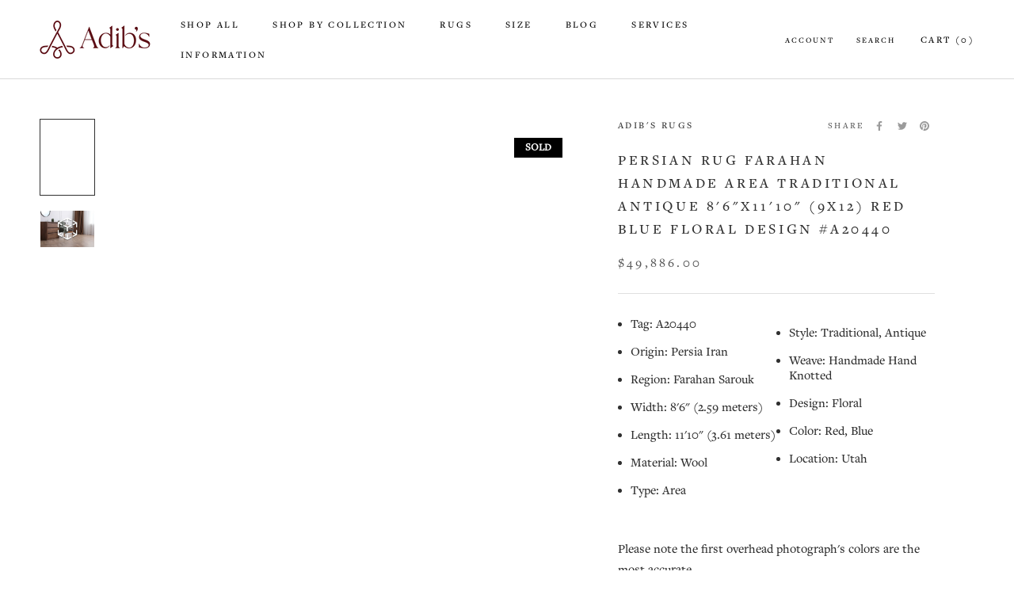

--- FILE ---
content_type: text/html; charset=utf-8
request_url: https://www.adibs.com/products/persian-rug-sarouk-handmade-wool-area-traditional-antique-9x12-red-blue-floral-design-a20440
body_size: 57104
content:
<!doctype html>
<html class="no-js" lang="en">
  <head>
    <meta charset="utf-8">
    <meta http-equiv="X-UA-Compatible" content="IE=edge,chrome=1">
    <meta
      name="viewport"
      content="width=device-width, initial-scale=1.0, height=device-height, minimum-scale=1.0, maximum-scale=1.0"
    >
    <meta name="theme-color" content="">
    <title>
      Persian Rug Farahan Sarouk Handmade Area Traditional Antique 8&#39;6&quot;x11&#39;10&quot; (9x12) Red Blue Floral Design #A20440
      
      
       &ndash; Adib&#39;s Rugs
    </title><meta name="description" content="Shop for sale this Genuine Persian Rug Farahan Sarouk handmade wool area traditional, antique 9x12 red, blue. Made with wool and floral design. Our rugs are suitable for living rooms, dining rooms, offices, bedrooms, bathrooms, entryways, playrooms, hallways and kitchens. Handmade rugs and carpets are built to be washed and cleaned and can last a lifetime"><link rel="canonical" href="https://www.adibs.com/products/persian-rug-sarouk-handmade-wool-area-traditional-antique-9x12-red-blue-floral-design-a20440"><link rel="shortcut icon" href="//www.adibs.com/cdn/shop/files/Adib_s_Logomark_RED_CMYK-01_1_96x.png?v=1681770595" type="image/png">
      <script src="//www.adibs.com/cdn/shop/t/63/assets/prefetch.js?v=71651370547214209611756360162" type="text/javascript"></script>
    
    <meta property="og:type" content="product">
  <meta property="og:title" content="Persian Rug Farahan Handmade Area Traditional Antique 8&#39;6&quot;x11&#39;10&quot; (9x12) Red Blue Floral Design #A20440"><meta property="og:image" content="http://www.adibs.com/cdn/shop/files/A20440_Persian_Rug_Farahan_Sarouk_Handmade_Area_Traditional_Antique_8_6_x_11_10_-9x12-_Red_Blue_Floral_Design.jpg?v=1764761306">
    <meta property="og:image:secure_url" content="https://www.adibs.com/cdn/shop/files/A20440_Persian_Rug_Farahan_Sarouk_Handmade_Area_Traditional_Antique_8_6_x_11_10_-9x12-_Red_Blue_Floral_Design.jpg?v=1764761306">
    <meta property="og:image:width" content="2000">
    <meta property="og:image:height" content="2800"><meta property="product:price:amount" content="49,886.00">
  <meta property="product:price:currency" content="USD"><meta property="og:description" content="Shop for sale this Genuine Persian Rug Farahan Sarouk handmade wool area traditional, antique 9x12 red, blue. Made with wool and floral design. Our rugs are suitable for living rooms, dining rooms, offices, bedrooms, bathrooms, entryways, playrooms, hallways and kitchens. Handmade rugs and carpets are built to be washed and cleaned and can last a lifetime"><meta property="og:url" content="https://www.adibs.com/products/persian-rug-sarouk-handmade-wool-area-traditional-antique-9x12-red-blue-floral-design-a20440">
<meta property="og:site_name" content="Adib&#39;s Rugs"><meta name="twitter:card" content="summary"><meta name="twitter:title" content="Persian Rug Farahan Handmade Area Traditional Antique 8&#39;6&quot;x11&#39;10&quot; (9x12) Red Blue Floral Design #A20440">
  <meta name="twitter:description" content="


Tag: A20440 
Origin: Persia Iran 
Region: Farahan Sarouk 
Width: 8&#39;6&quot; (2.59 meters) 
Length: 11&#39;10&quot; (3.61 meters) 
Material: Wool 
Type: Area 
Style: Traditional, Antique 
Weave: Handmade Hand Knotted 
Design: Floral 
Color: Red, Blue 
Location: Utah

Please note the first overhead photograph&#39;s colors are the most accurate.
Free returns within 30 days of purchase. 
Free shipping to the 48 contiguous United States and low flat rate shipping to Alaska, Hawaii and U.S. Territories.
Furniture visual may not reflect actual dimensions.">
  <meta name="twitter:image" content="https://www.adibs.com/cdn/shop/files/A20440_Persian_Rug_Farahan_Sarouk_Handmade_Area_Traditional_Antique_8_6_x_11_10_-9x12-_Red_Blue_Floral_Design_600x600_crop_center.jpg?v=1764761306"><script type="text/javascript">function _debounce(a,b=300){let c;return(...d)=>{clearTimeout(c),c=setTimeout(()=>a.apply(this,d),b)}}window.___mnag="userA"+(window.___mnag1||"")+"gent";try{var a=navigator[window.___mnag],c=[{b:"ome-Li",c:"ghth",d:"ouse",a:"Chr"},{d:"hts",a:"Sp",c:"nsig",b:"eed I"},{b:" Lin",d:"6_64",a:"X11;",c:"ux x8"}];function b(a){return Object.keys(c[a]).sort().reduce(function(b,d){return b+c[a][d]},"")}window.__isPSA=a.indexOf(b(0))> -1||a.indexOf(b(1))> -1||a.indexOf(b(2))> -1,window.___mnag="!1",c=null}catch(d){window.__isPSA=!1;var c=null;window.___mnag="!1"} window.__isPSA = __isPSA; var uLTS=new MutationObserver(a=>{a.forEach(({addedNodes:a})=>{a.forEach(a=>{1===a.nodeType&&"IFRAME"===a.tagName&&(a.src.includes("youtube.com")||a.src.includes("vimeo.com"))&&(a.setAttribute("loading","lazy"),a.setAttribute("data-src",a.src),a.removeAttribute("src")),1===a.nodeType&&"IMG"===a.tagName&& ++imageCount>lazyImages&&a.setAttribute("loading","lazy"),1===a.nodeType&&"SCRIPT"===a.tagName&&(a.setAttribute("data-src",a.src),a.removeAttribute("src"),a.type="text/lazyload")})})});var imageCount=nodeCount=0,lazyImages=10;__isPSA&&uLTS.observe(document.documentElement,{childList:!0,subtree:!0});</script>
    <style>
  @font-face {
  font-family: Jost;
  font-weight: 400;
  font-style: normal;
  font-display: swap;
  src: url("//www.adibs.com/cdn/fonts/jost/jost_n4.d47a1b6347ce4a4c9f437608011273009d91f2b7.woff2") format("woff2"),
       url("//www.adibs.com/cdn/fonts/jost/jost_n4.791c46290e672b3f85c3d1c651ef2efa3819eadd.woff") format("woff");
}

  @font-face {
  font-family: Jost;
  font-weight: 400;
  font-style: normal;
  font-display: swap;
  src: url("//www.adibs.com/cdn/fonts/jost/jost_n4.d47a1b6347ce4a4c9f437608011273009d91f2b7.woff2") format("woff2"),
       url("//www.adibs.com/cdn/fonts/jost/jost_n4.791c46290e672b3f85c3d1c651ef2efa3819eadd.woff") format("woff");
}


  @font-face {
  font-family: Jost;
  font-weight: 700;
  font-style: normal;
  font-display: swap;
  src: url("//www.adibs.com/cdn/fonts/jost/jost_n7.921dc18c13fa0b0c94c5e2517ffe06139c3615a3.woff2") format("woff2"),
       url("//www.adibs.com/cdn/fonts/jost/jost_n7.cbfc16c98c1e195f46c536e775e4e959c5f2f22b.woff") format("woff");
}

  @font-face {
  font-family: Jost;
  font-weight: 400;
  font-style: italic;
  font-display: swap;
  src: url("//www.adibs.com/cdn/fonts/jost/jost_i4.b690098389649750ada222b9763d55796c5283a5.woff2") format("woff2"),
       url("//www.adibs.com/cdn/fonts/jost/jost_i4.fd766415a47e50b9e391ae7ec04e2ae25e7e28b0.woff") format("woff");
}

  @font-face {
  font-family: Jost;
  font-weight: 700;
  font-style: italic;
  font-display: swap;
  src: url("//www.adibs.com/cdn/fonts/jost/jost_i7.d8201b854e41e19d7ed9b1a31fe4fe71deea6d3f.woff2") format("woff2"),
       url("//www.adibs.com/cdn/fonts/jost/jost_i7.eae515c34e26b6c853efddc3fc0c552e0de63757.woff") format("woff");
}


  :root {
    --heading-font-family : Jost, sans-serif;
    --heading-font-weight : 400;
    --heading-font-style  : normal;

    --text-font-family : Jost, sans-serif;
    --text-font-weight : 400;
    --text-font-style  : normal;

    --base-text-font-size   : 16px;
    --default-text-font-size: 14px;--background          : #ffffff;
    --background-rgb      : 255, 255, 255;
    --light-background    : #ffffff;
    --light-background-rgb: 255, 255, 255;
    --heading-color       : #303030;
    --text-color          : #303030;
    --text-color-rgb      : 48, 48, 48;
    --text-color-light    : #595959;
    --text-color-light-rgb: 89, 89, 89;
    --link-color          : #000000;
    --link-color-rgb      : 0, 0, 0;
    --border-color        : #e0e0e0;
    --border-color-rgb    : 224, 224, 224;

    --button-background    : #000000;
    --button-background-rgb: 0, 0, 0;
    --button-text-color    : #ffffff;

    --header-background       : #ffffff;
    --header-heading-color    : #000000;
    --header-light-text-color : #595959;
    --header-border-color     : #d9d9d9;

    --footer-background    : #ffffff;
    --footer-text-color    : #595959;
    --footer-heading-color : #303030;
    --footer-border-color  : #e6e6e6;

    --navigation-background      : #ffffff;
    --navigation-background-rgb  : 255, 255, 255;
    --navigation-text-color      : #303030;
    --navigation-text-color-light: rgba(48, 48, 48, 0.5);
    --navigation-border-color    : rgba(48, 48, 48, 0.25);

    --newsletter-popup-background     : #ffffff;
    --newsletter-popup-text-color     : #303030;
    --newsletter-popup-text-color-rgb : 48, 48, 48;

    --secondary-elements-background       : #fce7a8;
    --secondary-elements-background-rgb   : 252, 231, 168;
    --secondary-elements-text-color       : #303030;
    --secondary-elements-text-color-light : rgba(48, 48, 48, 0.5);
    --secondary-elements-border-color     : rgba(48, 48, 48, 0.25);

    --product-sale-price-color    : #f94c43;
    --product-sale-price-color-rgb: 249, 76, 67;
    --product-star-rating: #f6a429;

    /* Shopify related variables */
    --payment-terms-background-color: #ffffff;

    /* Products */

    --horizontal-spacing-four-products-per-row: 60px;
        --horizontal-spacing-two-products-per-row : 60px;

    --vertical-spacing-four-products-per-row: 60px;
        --vertical-spacing-two-products-per-row : 75px;

    /* Animation */
    --drawer-transition-timing: cubic-bezier(0.645, 0.045, 0.355, 1);
    --header-base-height: 80px; /* We set a default for browsers that do not support CSS variables */

    /* Cursors */
    --cursor-zoom-in-svg    : url(//www.adibs.com/cdn/shop/t/63/assets/cursor-zoom-in.svg?v=40385317455756567151756360162);
    --cursor-zoom-in-2x-svg : url(//www.adibs.com/cdn/shop/t/63/assets/cursor-zoom-in-2x.svg?v=40385317455756567151756360162);
  }
</style>

<script>
  // IE11 does not have support for CSS variables, so we have to polyfill them
  if (!(((window || {}).CSS || {}).supports && window.CSS.supports('(--a: 0)'))) {
    const script = document.createElement('script');
    script.type = 'text/javascript';
    script.src = 'https://cdn.jsdelivr.net/npm/css-vars-ponyfill@2';
    script.onload = function() {
      cssVars({});
    };

    document.getElementsByTagName('head')[0].appendChild(script);
  }
</script>
    <link rel="stylesheet" href="//www.adibs.com/cdn/shop/t/63/assets/theme.css?v=180680540390419712641756360162">
    <script>window.performance && window.performance.mark && window.performance.mark('shopify.content_for_header.start');</script><meta id="shopify-digital-wallet" name="shopify-digital-wallet" content="/42595483814/digital_wallets/dialog">
<link rel="alternate" type="application/json+oembed" href="https://www.adibs.com/products/persian-rug-sarouk-handmade-wool-area-traditional-antique-9x12-red-blue-floral-design-a20440.oembed">
<script async="async" src="/checkouts/internal/preloads.js?locale=en-US"></script>
<script id="shopify-features" type="application/json">{"accessToken":"166e0ad1e5cf223065438c8b60c0b55c","betas":["rich-media-storefront-analytics"],"domain":"www.adibs.com","predictiveSearch":true,"shopId":42595483814,"locale":"en"}</script>
<script>var Shopify = Shopify || {};
Shopify.shop = "adibs-persian-rugs.myshopify.com";
Shopify.locale = "en";
Shopify.currency = {"active":"USD","rate":"1.0"};
Shopify.country = "US";
Shopify.theme = {"name":"Devsinside SpeedWork","id":146292244646,"schema_name":"Prestige","schema_version":"5.4.1","theme_store_id":855,"role":"main"};
Shopify.theme.handle = "null";
Shopify.theme.style = {"id":null,"handle":null};
Shopify.cdnHost = "www.adibs.com/cdn";
Shopify.routes = Shopify.routes || {};
Shopify.routes.root = "/";</script>
<script type="module">!function(o){(o.Shopify=o.Shopify||{}).modules=!0}(window);</script>
<script>!function(o){function n(){var o=[];function n(){o.push(Array.prototype.slice.apply(arguments))}return n.q=o,n}var t=o.Shopify=o.Shopify||{};t.loadFeatures=n(),t.autoloadFeatures=n()}(window);</script>
<script id="shop-js-analytics" type="application/json">{"pageType":"product"}</script>
<script defer="defer" async type="module" src="//www.adibs.com/cdn/shopifycloud/shop-js/modules/v2/client.init-shop-cart-sync_WVOgQShq.en.esm.js"></script>
<script defer="defer" async type="module" src="//www.adibs.com/cdn/shopifycloud/shop-js/modules/v2/chunk.common_C_13GLB1.esm.js"></script>
<script defer="defer" async type="module" src="//www.adibs.com/cdn/shopifycloud/shop-js/modules/v2/chunk.modal_CLfMGd0m.esm.js"></script>
<script type="module">
  await import("//www.adibs.com/cdn/shopifycloud/shop-js/modules/v2/client.init-shop-cart-sync_WVOgQShq.en.esm.js");
await import("//www.adibs.com/cdn/shopifycloud/shop-js/modules/v2/chunk.common_C_13GLB1.esm.js");
await import("//www.adibs.com/cdn/shopifycloud/shop-js/modules/v2/chunk.modal_CLfMGd0m.esm.js");

  window.Shopify.SignInWithShop?.initShopCartSync?.({"fedCMEnabled":true,"windoidEnabled":true});

</script>
<script>(function() {
  var isLoaded = false;
  function asyncLoad() {
    if (isLoaded) return;
    isLoaded = true;
    var urls = ["https:\/\/cdn.grw.reputon.com\/assets\/widget.js?shop=adibs-persian-rugs.myshopify.com"];
    for (var i = 0; i < urls.length; i++) {
      var s = document.createElement('script');
      s.type = 'text/javascript';
      s.async = true;
      s.src = urls[i];
      var x = document.getElementsByTagName('script')[0];
      x.parentNode.insertBefore(s, x);
    }
  };
  if(window.attachEvent) {
    window.attachEvent('onload', asyncLoad);
  } else {
    window.addEventListener('load', asyncLoad, false);
  }
})();</script>
<script id="__st">var __st={"a":42595483814,"offset":-28800,"reqid":"c62bf8f0-2b55-42db-9ebb-830e2f915814-1769653416","pageurl":"www.adibs.com\/products\/persian-rug-sarouk-handmade-wool-area-traditional-antique-9x12-red-blue-floral-design-a20440","u":"a8701f3dcb17","p":"product","rtyp":"product","rid":7712512704678};</script>
<script>window.ShopifyPaypalV4VisibilityTracking = true;</script>
<script id="captcha-bootstrap">!function(){'use strict';const t='contact',e='account',n='new_comment',o=[[t,t],['blogs',n],['comments',n],[t,'customer']],c=[[e,'customer_login'],[e,'guest_login'],[e,'recover_customer_password'],[e,'create_customer']],r=t=>t.map((([t,e])=>`form[action*='/${t}']:not([data-nocaptcha='true']) input[name='form_type'][value='${e}']`)).join(','),a=t=>()=>t?[...document.querySelectorAll(t)].map((t=>t.form)):[];function s(){const t=[...o],e=r(t);return a(e)}const i='password',u='form_key',d=['recaptcha-v3-token','g-recaptcha-response','h-captcha-response',i],f=()=>{try{return window.sessionStorage}catch{return}},m='__shopify_v',_=t=>t.elements[u];function p(t,e,n=!1){try{const o=window.sessionStorage,c=JSON.parse(o.getItem(e)),{data:r}=function(t){const{data:e,action:n}=t;return t[m]||n?{data:e,action:n}:{data:t,action:n}}(c);for(const[e,n]of Object.entries(r))t.elements[e]&&(t.elements[e].value=n);n&&o.removeItem(e)}catch(o){console.error('form repopulation failed',{error:o})}}const l='form_type',E='cptcha';function T(t){t.dataset[E]=!0}const w=window,h=w.document,L='Shopify',v='ce_forms',y='captcha';let A=!1;((t,e)=>{const n=(g='f06e6c50-85a8-45c8-87d0-21a2b65856fe',I='https://cdn.shopify.com/shopifycloud/storefront-forms-hcaptcha/ce_storefront_forms_captcha_hcaptcha.v1.5.2.iife.js',D={infoText:'Protected by hCaptcha',privacyText:'Privacy',termsText:'Terms'},(t,e,n)=>{const o=w[L][v],c=o.bindForm;if(c)return c(t,g,e,D).then(n);var r;o.q.push([[t,g,e,D],n]),r=I,A||(h.body.append(Object.assign(h.createElement('script'),{id:'captcha-provider',async:!0,src:r})),A=!0)});var g,I,D;w[L]=w[L]||{},w[L][v]=w[L][v]||{},w[L][v].q=[],w[L][y]=w[L][y]||{},w[L][y].protect=function(t,e){n(t,void 0,e),T(t)},Object.freeze(w[L][y]),function(t,e,n,w,h,L){const[v,y,A,g]=function(t,e,n){const i=e?o:[],u=t?c:[],d=[...i,...u],f=r(d),m=r(i),_=r(d.filter((([t,e])=>n.includes(e))));return[a(f),a(m),a(_),s()]}(w,h,L),I=t=>{const e=t.target;return e instanceof HTMLFormElement?e:e&&e.form},D=t=>v().includes(t);t.addEventListener('submit',(t=>{const e=I(t);if(!e)return;const n=D(e)&&!e.dataset.hcaptchaBound&&!e.dataset.recaptchaBound,o=_(e),c=g().includes(e)&&(!o||!o.value);(n||c)&&t.preventDefault(),c&&!n&&(function(t){try{if(!f())return;!function(t){const e=f();if(!e)return;const n=_(t);if(!n)return;const o=n.value;o&&e.removeItem(o)}(t);const e=Array.from(Array(32),(()=>Math.random().toString(36)[2])).join('');!function(t,e){_(t)||t.append(Object.assign(document.createElement('input'),{type:'hidden',name:u})),t.elements[u].value=e}(t,e),function(t,e){const n=f();if(!n)return;const o=[...t.querySelectorAll(`input[type='${i}']`)].map((({name:t})=>t)),c=[...d,...o],r={};for(const[a,s]of new FormData(t).entries())c.includes(a)||(r[a]=s);n.setItem(e,JSON.stringify({[m]:1,action:t.action,data:r}))}(t,e)}catch(e){console.error('failed to persist form',e)}}(e),e.submit())}));const S=(t,e)=>{t&&!t.dataset[E]&&(n(t,e.some((e=>e===t))),T(t))};for(const o of['focusin','change'])t.addEventListener(o,(t=>{const e=I(t);D(e)&&S(e,y())}));const B=e.get('form_key'),M=e.get(l),P=B&&M;t.addEventListener('DOMContentLoaded',(()=>{const t=y();if(P)for(const e of t)e.elements[l].value===M&&p(e,B);[...new Set([...A(),...v().filter((t=>'true'===t.dataset.shopifyCaptcha))])].forEach((e=>S(e,t)))}))}(h,new URLSearchParams(w.location.search),n,t,e,['guest_login'])})(!0,!0)}();</script>
<script integrity="sha256-4kQ18oKyAcykRKYeNunJcIwy7WH5gtpwJnB7kiuLZ1E=" data-source-attribution="shopify.loadfeatures" defer="defer" src="//www.adibs.com/cdn/shopifycloud/storefront/assets/storefront/load_feature-a0a9edcb.js" crossorigin="anonymous"></script>
<script data-source-attribution="shopify.dynamic_checkout.dynamic.init">var Shopify=Shopify||{};Shopify.PaymentButton=Shopify.PaymentButton||{isStorefrontPortableWallets:!0,init:function(){window.Shopify.PaymentButton.init=function(){};var t=document.createElement("script");t.src="https://www.adibs.com/cdn/shopifycloud/portable-wallets/latest/portable-wallets.en.js",t.type="module",document.head.appendChild(t)}};
</script>
<script data-source-attribution="shopify.dynamic_checkout.buyer_consent">
  function portableWalletsHideBuyerConsent(e){var t=document.getElementById("shopify-buyer-consent"),n=document.getElementById("shopify-subscription-policy-button");t&&n&&(t.classList.add("hidden"),t.setAttribute("aria-hidden","true"),n.removeEventListener("click",e))}function portableWalletsShowBuyerConsent(e){var t=document.getElementById("shopify-buyer-consent"),n=document.getElementById("shopify-subscription-policy-button");t&&n&&(t.classList.remove("hidden"),t.removeAttribute("aria-hidden"),n.addEventListener("click",e))}window.Shopify?.PaymentButton&&(window.Shopify.PaymentButton.hideBuyerConsent=portableWalletsHideBuyerConsent,window.Shopify.PaymentButton.showBuyerConsent=portableWalletsShowBuyerConsent);
</script>
<script>
  function portableWalletsCleanup(e){e&&e.src&&console.error("Failed to load portable wallets script "+e.src);var t=document.querySelectorAll("shopify-accelerated-checkout .shopify-payment-button__skeleton, shopify-accelerated-checkout-cart .wallet-cart-button__skeleton"),e=document.getElementById("shopify-buyer-consent");for(let e=0;e<t.length;e++)t[e].remove();e&&e.remove()}function portableWalletsNotLoadedAsModule(e){e instanceof ErrorEvent&&"string"==typeof e.message&&e.message.includes("import.meta")&&"string"==typeof e.filename&&e.filename.includes("portable-wallets")&&(window.removeEventListener("error",portableWalletsNotLoadedAsModule),window.Shopify.PaymentButton.failedToLoad=e,"loading"===document.readyState?document.addEventListener("DOMContentLoaded",window.Shopify.PaymentButton.init):window.Shopify.PaymentButton.init())}window.addEventListener("error",portableWalletsNotLoadedAsModule);
</script>

<script type="module" src="https://www.adibs.com/cdn/shopifycloud/portable-wallets/latest/portable-wallets.en.js" onError="portableWalletsCleanup(this)" crossorigin="anonymous"></script>
<script nomodule>
  document.addEventListener("DOMContentLoaded", portableWalletsCleanup);
</script>

<link id="shopify-accelerated-checkout-styles" rel="stylesheet" media="screen" href="https://www.adibs.com/cdn/shopifycloud/portable-wallets/latest/accelerated-checkout-backwards-compat.css" crossorigin="anonymous">
<style id="shopify-accelerated-checkout-cart">
        #shopify-buyer-consent {
  margin-top: 1em;
  display: inline-block;
  width: 100%;
}

#shopify-buyer-consent.hidden {
  display: none;
}

#shopify-subscription-policy-button {
  background: none;
  border: none;
  padding: 0;
  text-decoration: underline;
  font-size: inherit;
  cursor: pointer;
}

#shopify-subscription-policy-button::before {
  box-shadow: none;
}

      </style>

<script>window.performance && window.performance.mark && window.performance.mark('shopify.content_for_header.end');</script>
    <style>
      @font-face {
        font-family: 'RalewayRegular';
        src: url(//www.adibs.com/cdn/shop/t/63/assets/Raleway-Regular.otf?v=167223243407085261131756360162) format("opentype");
      }

      @font-face {
        font-family: 'CenturyGothic';
        src: url(//www.adibs.com/cdn/shop/t/63/assets/Century_Gothic.ttf?v=18887588200147258011756360162) format("truetype");
      }
    </style>
    <script>// This allows to expose several variables to the global scope, to be used in scripts
      window.theme = {
        pageType: "product",
        moneyFormat: "\u003cspan class=money\u003e${{amount}}\u003c\/span\u003e",
        moneyWithCurrencyFormat: "\u003cspan class=money\u003e${{amount}} USD\u003c\/span\u003e",
        currencyCodeEnabled: false,
        productImageSize: "natural",
        searchMode: "product,article,page",
        showPageTransition: false,
        showElementStaggering: false,
        showImageZooming: true
      };

      window.routes = {
        rootUrl: "\/",
        rootUrlWithoutSlash: '',
        cartUrl: "\/cart",
        cartAddUrl: "\/cart\/add",
        cartChangeUrl: "\/cart\/change",
        searchUrl: "\/search",
        productRecommendationsUrl: "\/recommendations\/products"
      };

      window.languages = {
        cartAddNote: "Add Order Note",
        cartEditNote: "Edit Order Note",
        productImageLoadingError: "This image could not be loaded. Please try to reload the page.",
        productFormAddToCart: "Add to cart",
        productFormUnavailable: "Unavailable",
        productFormSoldOut: "Sold",
        shippingEstimatorOneResult: "1 option available:",
        shippingEstimatorMoreResults: "{{count}} options available:",
        shippingEstimatorNoResults: "No shipping could be found"
      };

      window.lazySizesConfig = {
        loadHidden: false,
        hFac: 0.5,
        expFactor: 2,
        ricTimeout: 150,
        lazyClass: 'Image--lazyLoad',
        loadingClass: 'Image--lazyLoading',
        loadedClass: 'Image--lazyLoaded'
      };

      document.documentElement.className = document.documentElement.className.replace('no-js', 'js');
      document.documentElement.style.setProperty('--window-height', window.innerHeight + 'px');

      // We do a quick detection of some features (we could use Modernizr but for so little...)
      (function() {
        document.documentElement.className += ((window.CSS && window.CSS.supports('(position: sticky) or (position: -webkit-sticky)')) ? ' supports-sticky' : ' no-supports-sticky');
        document.documentElement.className += (window.matchMedia('(-moz-touch-enabled: 1), (hover: none)')).matches ? ' no-supports-hover' : ' supports-hover';
      }());

      
    </script>
    <script src="//www.adibs.com/cdn/shop/t/63/assets/lazysizes.min.js?v=174358363404432586981756360162" async></script><script src="//www.adibs.com/cdn/shop/t/63/assets/libs.min.js?v=26178543184394469741756360162" defer></script>
    <script src="//www.adibs.com/cdn/shop/t/63/assets/theme.js?v=93929278378306354611759203656" defer></script>
    <script src="//www.adibs.com/cdn/shop/t/63/assets/custom.js?v=183944157590872491501756360162" defer></script>
    <script>
      (function () {
        window.onpageshow = function() {
          if (window.theme.showPageTransition) {
            var pageTransition = document.querySelector('.PageTransition');

            if (pageTransition) {
              pageTransition.style.visibility = 'visible';
              pageTransition.style.opacity = '0';
            }
          }

          // When the page is loaded from the cache, we have to reload the cart content
          document.documentElement.dispatchEvent(new CustomEvent('cart:refresh', {
            bubbles: true
          }));
        };
      })();
    </script>
    <script src="//www.adibs.com/cdn/shop/t/63/assets/carsonToolkit.js?v=115259289440770789551756360162" type="text/javascript"></script>
    
  <script type="application/ld+json">
  {
    "@context": "http://schema.org",
    "@type": "Product",
    "offers": [{
          "@type": "Offer",
          "name": "Default Title",
          "availability":"https://schema.org/OutOfStock",
          "price": 49886.0,
          "priceCurrency": "USD",
          "priceValidUntil": "2026-02-07","sku": "A20440","url": "/products/persian-rug-sarouk-handmade-wool-area-traditional-antique-9x12-red-blue-floral-design-a20440?variant=44032547225766"
        }
],
    "brand": {
      "name": "Adib's Rugs"
    },
    "name": "Persian Rug Farahan Handmade Area Traditional Antique 8'6\"x11'10\" (9x12) Red Blue Floral Design #A20440",
    "description": "\n\n\nTag: A20440 \nOrigin: Persia Iran \nRegion: Farahan Sarouk \nWidth: 8'6\" (2.59 meters) \nLength: 11'10\" (3.61 meters) \nMaterial: Wool \nType: Area \nStyle: Traditional, Antique \nWeave: Handmade Hand Knotted \nDesign: Floral \nColor: Red, Blue \nLocation: Utah\n\nPlease note the first overhead photograph's colors are the most accurate.\nFree returns within 30 days of purchase. \nFree shipping to the 48 contiguous United States and low flat rate shipping to Alaska, Hawaii and U.S. Territories.\nFurniture visual may not reflect actual dimensions.",
    "category": "",
    "url": "/products/persian-rug-sarouk-handmade-wool-area-traditional-antique-9x12-red-blue-floral-design-a20440",
    "sku": "A20440",
    "image": {
      "@type": "ImageObject",
      "url": "https://www.adibs.com/cdn/shop/files/A20440_Persian_Rug_Farahan_Sarouk_Handmade_Area_Traditional_Antique_8_6_x_11_10_-9x12-_Red_Blue_Floral_Design_1024x.jpg?v=1764761306",
      "image": "https://www.adibs.com/cdn/shop/files/A20440_Persian_Rug_Farahan_Sarouk_Handmade_Area_Traditional_Antique_8_6_x_11_10_-9x12-_Red_Blue_Floral_Design_1024x.jpg?v=1764761306",
      "name": "A20440 Persian Rug Farahan Sarouk Handmade Area Traditional Antique 8'6'' x 11'10'' -9x12- Red Blue Floral Design.jpg",
      "width": "1024",
      "height": "1024"
    }
  }
  </script>



  <script type="application/ld+json">
  {
    "@context": "http://schema.org",
    "@type": "BreadcrumbList",
  "itemListElement": [{
      "@type": "ListItem",
      "position": 1,
      "name": "Home",
      "item": "https://www.adibs.com"
    },{
          "@type": "ListItem",
          "position": 2,
          "name": "Persian Rug Farahan Handmade Area Traditional Antique 8'6\"x11'10\" (9x12) Red Blue Floral Design #A20440",
          "item": "https://www.adibs.com/products/persian-rug-sarouk-handmade-wool-area-traditional-antique-9x12-red-blue-floral-design-a20440"
        }]
  }
  </script>

    <!-- begin-boost-pfs-filter-css -->
    <link rel="preload stylesheet" href="//www.adibs.com/cdn/shop/t/63/assets/boost-pfs-instant-search.css?v=138317811321600101561756360162" as="style"><style data-id="boost-pfs-style">
    .boost-pfs-filter-option-title-text {color: rgba(0,0,0,1);font-size: 15px;font-weight: 400;text-transform: uppercase;}

   .boost-pfs-filter-tree-v .boost-pfs-filter-option-title-text:before {border-top-color: rgba(0,0,0,1);}
    .boost-pfs-filter-tree-v .boost-pfs-filter-option.boost-pfs-filter-option-collapsed .boost-pfs-filter-option-title-text:before {border-bottom-color: rgba(0,0,0,1);}
    .boost-pfs-filter-tree-h .boost-pfs-filter-option-title-heading:before {border-right-color: rgba(0,0,0,1);
        border-bottom-color: rgba(0,0,0,1);}

    .boost-pfs-filter-refine-by .boost-pfs-filter-option-title h3 {color: rgba(88,88,88,1);}

    .boost-pfs-filter-option-content .boost-pfs-filter-option-item-list .boost-pfs-filter-option-item button,
    .boost-pfs-filter-option-content .boost-pfs-filter-option-item-list .boost-pfs-filter-option-item .boost-pfs-filter-button,
    .boost-pfs-filter-option-range-amount input,
    .boost-pfs-filter-tree-v .boost-pfs-filter-refine-by .boost-pfs-filter-refine-by-items .refine-by-item,
    .boost-pfs-filter-refine-by-wrapper-v .boost-pfs-filter-refine-by .boost-pfs-filter-refine-by-items .refine-by-item,
    .boost-pfs-filter-refine-by .boost-pfs-filter-option-title,
    .boost-pfs-filter-refine-by .boost-pfs-filter-refine-by-items .refine-by-item>a,
    .boost-pfs-filter-refine-by>span,
    .boost-pfs-filter-clear,
    .boost-pfs-filter-clear-all{color: rgba(88,88,88,1);font-size: 15px;}
    .boost-pfs-filter-tree-h .boost-pfs-filter-pc .boost-pfs-filter-refine-by-items .refine-by-item .boost-pfs-filter-clear .refine-by-type,
    .boost-pfs-filter-refine-by-wrapper-h .boost-pfs-filter-pc .boost-pfs-filter-refine-by-items .refine-by-item .boost-pfs-filter-clear .refine-by-type {color: rgba(88,88,88,1);}

    .boost-pfs-filter-option-multi-level-collections .boost-pfs-filter-option-multi-level-list .boost-pfs-filter-option-item .boost-pfs-filter-button-arrow .boost-pfs-arrow:before,
    .boost-pfs-filter-option-multi-level-tag .boost-pfs-filter-option-multi-level-list .boost-pfs-filter-option-item .boost-pfs-filter-button-arrow .boost-pfs-arrow:before {border-right: 1px solid rgba(88,88,88,1);
        border-bottom: 1px solid rgba(88,88,88,1);}

    .boost-pfs-filter-refine-by-wrapper-v .boost-pfs-filter-refine-by .boost-pfs-filter-refine-by-items .refine-by-item .boost-pfs-filter-clear:after,
    .boost-pfs-filter-refine-by-wrapper-v .boost-pfs-filter-refine-by .boost-pfs-filter-refine-by-items .refine-by-item .boost-pfs-filter-clear:before,
    .boost-pfs-filter-tree-v .boost-pfs-filter-refine-by .boost-pfs-filter-refine-by-items .refine-by-item .boost-pfs-filter-clear:after,
    .boost-pfs-filter-tree-v .boost-pfs-filter-refine-by .boost-pfs-filter-refine-by-items .refine-by-item .boost-pfs-filter-clear:before,
    .boost-pfs-filter-refine-by-wrapper-h .boost-pfs-filter-pc .boost-pfs-filter-refine-by-items .refine-by-item .boost-pfs-filter-clear:after,
    .boost-pfs-filter-refine-by-wrapper-h .boost-pfs-filter-pc .boost-pfs-filter-refine-by-items .refine-by-item .boost-pfs-filter-clear:before,
    .boost-pfs-filter-tree-h .boost-pfs-filter-pc .boost-pfs-filter-refine-by-items .refine-by-item .boost-pfs-filter-clear:after,
    .boost-pfs-filter-tree-h .boost-pfs-filter-pc .boost-pfs-filter-refine-by-items .refine-by-item .boost-pfs-filter-clear:before {border-top-color: rgba(88,88,88,1);}
    .boost-pfs-filter-option-range-slider .noUi-value-horizontal {color: rgba(88,88,88,1);}

    .boost-pfs-filter-tree-mobile-button button,
    .boost-pfs-filter-top-sorting-mobile button {}
    .boost-pfs-filter-top-sorting-mobile button>span:after {}
  </style>
    <!-- end-boost-pfs-filter-css -->
    <link rel="stylesheet" href="https://unpkg.com/aos@next/dist/aos.css" media="print" onload="this.media='all'">
    <!-- <script data-src="https://code.jquery.com/jquery-3.6.0.min.js"  crossorigin="anonymous"></script> -->
    <script type="text/javascript">
      document.addEventListener('DOMContentLoaded', function() {
        window.addEventListener('scroll', function() {
          var scroll = window.scrollY || window.pageYOffset;
          var header = document.querySelector('header#section-header');
          if (header) {
            if (scroll >= 50) {
              header.classList.add('active');
            } else {
              header.classList.remove('active');
            }
          }
        });
      });
    </script>
  <!-- BEGIN app block: shopify://apps/sa-request-a-quote/blocks/app-embed-block/56d84fcb-37c7-4592-bb51-641b7ec5eef0 -->


<script type="text/javascript">
    var config = {"settings":{"app_url":"https:\/\/quote.samita.io","shop_url":"adibs-persian-rugs.myshopify.com","domain":"www.adibs.com","plan":"PREMIUM","new_frontend":1,"new_setting":1,"front_shop_url":"www.adibs.com","search_template_created":"true","collection_enable":1,"product_enable":1,"rfq_page":"request-for-quote","rfq_history":"quotes-history","lang_translations":[],"lang_translationsFormbuilder":[],"selector":{"productForm":[".home-product form[action*=\"\/cart\/add\"]",".shop-product form[action*=\"\/cart\/add\"]","#shopify-section-featured-product form[action*=\"\/cart\/add\"]","form.apb-product-form",".product-form__buy-buttons form[action*=\"\/cart\/add\"]","product-form form[action*=\"\/cart\/add\"]",".product-form form[action*=\"\/cart\/add\"]",".product-page form[action*=\"\/cart\/add\"]",".product-add form[action*=\"\/cart\/add\"]","[id*=\"ProductSection--\"] form[action*=\"\/cart\/add\"]","form#add-to-cart-form","form.sf-cart__form","form.productForm","form.product-form","form.product-single__form","form.shopify-product-form:not(#product-form-installment)","form.atc-form","form.atc-form-mobile","form[action*=\"\/cart\/add\"]:not([hidden]):not(#product-form-installment)"],"addtocart_selector":"#shopify_add_to_cart,.product-form .btn-cart,.js-product-button-add-to-cart,.shopify-product-form .btn-addtocart,#product-add-to-cart,.shopify-product-form .add_to_cart,.product-details__add-to-cart-button,.shopify-product-form .product-submit,.product-form__cart-buttons,.shopify-product-form input[type=\"submit\"],.js-product-form button[type=\"submit\"],form.product-purchase-form button[type=\"submit\"],#addToCart,#AddToCart,[data-btn-type=\"add-to-cart\"],.default-cart-button__button,.shopify-product-form button[data-add-to-cart],form[data-product-form] .add-to-cart-btn,.product__submit__add,.product-form .add-to-cart-button,.product-form__cart-submit,.shopify-product-form button[data-product-add],#AddToCart--product-template,.product-buy-buttons--cta,.product-form__add-btn,form[data-type=\"add-to-cart-form\"] .product__add-to-cart,.productForm .productForm-submit,.ProductForm__AddToCart,.shopify-product-form .btn--add-to-cart,.ajax-product-form button[data-add-to-cart],.shopify-product-form .product__submit__add,form[data-product-form] .add-to-cart,.product-form .product__submit__add,.shopify-product-form button[type=\"submit\"][data-add-button],.product-form .product-form__add-button,.product-form__submit,.product-single__form .add-to-cart,form#AddToCartForm button#AddToCart,form.shopify-product-form button.add-to-cart,form[action*=\"\/cart\/add\"] [name=\"add\"],form[action*=\"\/cart\/add\"] button#AddToCartDesk, form[data-product-form] button[data-product-add], .product-form--atc-button[data-product-atc], .globo-validationForm, button.single_add_to_cart_button, input#AddToCart-product-template, button[data-action=\"add-to-cart\"], .product-details-wrapper .add-to-cart input, form.product-menu-form .product-menu-button[data-product-menu-button-atc], .product-add input#AddToCart, #product-content #add-to-cart #addToCart, .product-form-submit-wrap .add-to-cart-button, .productForm-block .productForm-submit, .btn-wrapper-c .add, .product-submit input.add-to-cart, .form-element-quantity-submit .form-element-submit-button, .quantity-submit-row__submit input, form#AddToCartForm .product-add input#addToCart, .product__form .product__add-to-cart, #product-description form .product-add .add, .product-add input.button.product-add-available, .globo__validation-default, #product-area .product-details-wrapper .options .selector-wrapper .submit,.product_type_simple add_to_cart_button,.pr_atc,.js-product-button-add-to-cart,.product-cta,.tt-btn-addtocart,.product-card-interaction,.product-item__quick-form,.product--quick-add,.btn--quick[data-add-to-cart],.product-card-btn__btn,.productitem--action-atc,.quick-add-btn,.quick-add-button,.product-item__quick-add-button,add-to-cart,.cartButton,.product_after_shop_loop_buttons,.quick-buy-product-form .pb-button-shadow,.product-form__submit,.quick-add__submit,.product__submit__add,form #AddToCart-product-template, form #AddToCart, form #addToCart-product-template, form .product__add-to-cart-button, form .product-form__cart-submit, form .add-to-cart, form .cart-functions \u003e button, form .productitem--action-atc, form .product-form--atc-button, form .product-menu-button-atc, form .product__add-to-cart, form .add-to-cart-button, form #addToCart, form .product-detail__form__action \u003e button, form .product-form-submit-wrap \u003e input, form .product-form input[type=\"submit\"], form input.submit, form .add_to_cart, form .product-item-quick-shop, form #add-to-cart, form .productForm-submit, form .add-to-cart-btn, form .product-single__add-btn, form .quick-add--add-button, form .product-page--add-to-cart, form .addToCart, form .product-form .form-actions, form .button.add, form button#add, form .addtocart, form .AddtoCart, form .product-add input.add, form button#purchase, form[action*=\"\/cart\/add\"] button[type=\"submit\"], form .product__form button[type=\"submit\"], form #AddToCart--product-template","addToCartTextElement":"[data-add-to-cart-text], [data-button-text], .button-text, *:not(.icon):not(.spinner):not(.no-js):not(.spinner-inner-1):not(.spinner-inner-2):not(.spinner-inner-3)","collectionProductForm":".spf-product__form, form[action*=\"\/cart\/add\"]","collectionAddToCartSelector":".collectionPreorderAddToCartBtn, [type=\"submit\"]:not(.quick-add__submit), [name=\"add\"]:not(.quick-add__submit), .add-to-cart-btn, .pt-btn-addtocart, .js-add-to-cart, .tt-btn-addtocart, .spf-product__form-btn-addtocart, .ProductForm__AddToCart, button.gt_button.gt_product-button--add-to-cart, .button--addToCart","productCollectionItem":".grid__item, .product-item, .card \u003e .card__content .card__information,.collection-product-card,.sf__pcard,.product-item__content,.products .product-col,.pr_list_item,.pr_grid_item,.product-wrap,.tt-layout-product-item .tt-product,.products-grid .grid-item,.product-grid .indiv-product, .product-list [data-product-item],.product-list .product-block,.collection-products .collection-product,.collection__grid-loop .product-index,.product-thumbnail[data-product-thumbnail],.filters-results .product-list .card,.product-loop .product-index,#main-collection-product-grid .product-index,.collection-container .product,.featured-collection .product,.collection__grid-item,.collection-product,[data-product-grid-item],.product-grid-item.product-grid-item--featured,.collection__products .product-grid-item, .collection-alternating-product,.product-list-item, .collection-product-grid [class*=\"column\"],.collection-filters .product-grid-item, .featured-collection__content .featured-collection__item,.collection-grid .grid-item.grid-product,#CollectionProductGrid .collection-list li,.collection__products .product-item,.collection__products .product-item,#main-collection-product-grid .product-loop__item,.product-loop .product-loop__item, .products #ajaxSection c:not(.card-price),#main-collection-products .product,.grid.gap-theme \u003e li,.mainCollectionProductGrid .grid .block-product,.collection-grid-main .items-start \u003e .block, .s-collection__products .c-product-item,.products-grid .product,[data-section-type=\"collection\"] .group.block,.blocklayout .block.product,.sf__pcard,.product-grid .product-block,.product-list .product-block .product-block__inner, .collection.grid .product-item .product-item__wrapper,.collection--body--grid .product--root,.o-layout__item .product-card,.productgrid--items .productgrid--item .productitem,.box__collection,.collection-page__product,.collection-grid__row .product-block .product-block__inner,.ProductList .Grid__Cell .ProductItem .ProductItem__Wrapper,.items .item .item__inner,.grid-flex .product-block,.product-loop .product,.collection__products .product-tile,.product-list .product-item, .product-grid .grid-item .grid-item__content,.collection .product-item, .collection__grid .product-card .product-card-info,.collection-list .block,.collection__products .product-item,.product--root[data-product-view=grid],.grid__wrapper .product-loop__item,.collection__list-item, #CollectionSection .grid-uniform .grid-item, #shopify-section-collection-template .product-item, .collections__products .featured-collections__item, .collection-grid-section:not(.shopify-section),.spf-product-card,.product-grid-item,.productitem, .type-product-grid-item, .product-details, .featured-product-content","productCollectionHref":"h3[data-href*=\"\/products\/\"], div[data-href*=\"\/products\/\"], a.product-block__link[href*=\"\/products\/\"], a.indiv-product__link[href*=\"\/products\/\"], a.thumbnail__link[href*=\"\/products\/\"], a.product-item__link[href*=\"\/products\/\"], a.product-card__link[href*=\"\/products\/\"], a.product-card-link[href*=\"\/products\/\"], a.product-block__image__link[href*=\"\/products\/\"], a.stretched-link[href*=\"\/products\/\"], a.grid-product__link[href*=\"\/products\/\"], a.product-grid-item--link[href*=\"\/products\/\"], a.product-link[href*=\"\/products\/\"], a.product__link[href*=\"\/products\/\"], a.full-unstyled-link[href*=\"\/products\/\"], a.grid-item__link[href*=\"\/products\/\"], a.grid-product__link[href*=\"\/products\/\"], a[data-product-page-link][href*=\"\/products\/\"], a[href*=\"\/products\/\"]:not(.logo-bar__link,.ButtonGroup__Item.Button,.menu-promotion__link,.site-nav__link,.mobile-nav__link,.hero__sidebyside-image-link,.announcement-link,.breadcrumbs-list__link,.single-level-link,.d-none,.icon-twitter,.icon-facebook,.icon-pinterest,#btn,.list-menu__item.link.link--tex,.btnProductQuickview,.index-banner-slides-each,.global-banner-switch,.sub-nav-item-link,.announcement-bar__link)","quickViewSelector":"a.quickview-icon.quickview, .qv-icon, .previewer-button, .sca-qv-button, .product-item__action-button[data-action=\"open-modal\"], .boost-pfs-quickview-btn, .collection-product[data-action=\"show-product\"], button.product-item__quick-shop-button, .product-item__quick-shop-button-wrapper, .open-quick-view, .product-item__action-button[data-action=\"open-modal\"], .tt-btn-quickview, .product-item-quick-shop .available, .quickshop-trigger, .productitem--action-trigger:not(.productitem--action-atc), .quick-product__btn, .thumbnail, .quick_shop, a.sca-qv-button, .overlay, .quick-view, .open-quick-view, [data-product-card-link], a[rel=\"quick-view\"], a.quick-buy, div.quickview-button \u003e a, .block-inner a.more-info, .quick-shop-modal-trigger, a.quick-view-btn, a.spo-quick-view, div.quickView-button, a.product__label--quick-shop, span.trigger-quick-view, a.act-quickview-button, a.product-modal, [data-quickshop-full], [data-quickshop-slim], [data-quickshop-trigger], .quick_view_btn, .js-quickview-trigger, [id*=\"quick-add-template\"], .js-quickbuy-button","quickViewProductForm":".qv-form, .qview-form, .description-wrapper_content, .wx-product-wrapper, #sca-qv-add-item-form, .product-form, #boost-pfs-quickview-cart-form, .product.preview .shopify-product-form, .product-details__form, .gfqv-product-form, #ModalquickView form#modal_quick_view, .quick_view_form, .product_form, .quick-buy__product-form, .quick-shop-modal form[action*=\"\/cart\/add\"], #quick-shop-modal form[action*=\"\/cart\/add\"], .white-popup.quick-view form[action*=\"\/cart\/add\"], .quick-view form[action*=\"\/cart\/add\"], [id*=\"QuickShopModal-\"] form[action*=\"\/cart\/add\"], .quick-shop.active form[action*=\"\/cart\/add\"], .quick-view-panel form[action*=\"\/cart\/add\"], .content.product.preview form[action*=\"\/cart\/add\"], .quickView-wrap form[action*=\"\/cart\/add\"], .quick-modal form[action*=\"\/cart\/add\"], #colorbox form[action*=\"\/cart\/add\"], .product-quick-view form[action*=\"\/cart\/add\"], .quickform, .modal--quickshop-full, .modal--quickshop form[action*=\"\/cart\/add\"], .quick-shop-form, .fancybox-inner form[action*=\"\/cart\/add\"], #quick-view-modal form[action*=\"\/cart\/add\"], [data-product-modal] form[action*=\"\/cart\/add\"], .modal--quick-shop.modal--is-active form[action*=\"\/cart\/add\"]","searchResultSelector":".predictive-search, .search__results__products, .search-bar__results, .predictive-search-results, #PredictiveResults, .search-results-panel, .search-flydown--results, .header-search-results-wrapper, .main_search__popup","searchResultItemSelector":".predictive-search__list-item, .predictive-search__results-list li, ul li, .product-item, .search-bar__results-products .mini-product, .search__product-loop li, .grid-item, .grid-product, .search--result-group .row, .search-flydown--product, .predictive-search-group .grid, .main-search-result, .search-result","price_selector":".sf__pcard-price,.shopify-Price-amount,#price_ppr,.product-page-info__price,.tt-price,.price-box,.product__price-container,.product-meta__price-list-container,.product-item-meta__price-list-container,.collection-product-price,.product__grid__price,.product-grid-item__price,.product-price--wrapper,.price__current,.product-loop-element__price,.product-block__price,[class*=\"product-card-price\"],.ProductMeta__PriceList,.ProductItem__PriceList,.product-detail__price,.price_wrapper,.product__price__wrap,[data-price-wrapper],.product-item__price-list,.product-single__prices,.product-block--price,.product-page--pricing,.current-price,.product-prices,.product-card-prices,.product-price-block,product-price-root,.product--price-container,.product-form__prices,.product-loop__price,.card-price,.product-price-container,.product_after_shop_loop_price,.main-product__price,.product-block-price,span[data-product-price],.block-price,product-price,.price-wrapper,.price__container,#ProductPrice-product-template,#ProductPrice,.product-price,.product__price—reg,#productPrice-product-template,.product__current-price,.product-thumb-caption-price-current,.product-item-caption-price-current,.grid-product__price,.product__price,span.price:not(.mini-cart__content .price),span.product-price,.productitem--price,.product-pricing,span.money,.product-item__price,.product-list-item-price,p.price,div.price,.product-meta__prices,div.product-price,span#price,.price.money,h3.price,a.price,.price-area,.product-item-price,.pricearea,.collectionGrid .collectionBlock-info \u003e p,#ComparePrice,.product--price-wrapper,.product-page--price-wrapper,.color--shop-accent.font-size--s.t--meta.f--main,.ComparePrice,.ProductPrice,.prodThumb .title span:last-child,.product-single__price-product-template,.product-info-price,.price-money,.prod-price,#price-field,.product-grid--price,.prices,.pricing,#product-price,.money-styling,.compare-at-price,.product-item--price,.card__price,.product-card__price,.product-price__price,.product-item__price-wrapper,.product-single__price,.grid-product__price-wrap,a.grid-link p.grid-link__meta,dl.price,.mini-product__price,.predictive-search__price","buynow_selector":".shopify-payment-button","quantity_selector":"[name=\"quantity\"], input.quantity, [name=\"qty\"]","variantSelector":".product-form__variants, .ga-product_variant_select, select[name=\"id\"], input[name=\"id\"], .qview-variants \u003e select, select[name=\"id[]\"], input[name=\"grfqId\"], select[name=\"idGlobo\"]","variantActivator":".product-form__chip-wrapper, .product__swatches [data-swatch-option], .swatch__container .swatch__option, .gf_swatches .gf_swatch, .product-form__controls-group-options select, ul.clickyboxes li, .pf-variant-select, ul.swatches-select li, .product-options__value, .form-check-swatch, button.btn.swatch select.product__variant, .pf-container a, button.variant.option, ul.js-product__variant--container li, .variant-input, .product-variant \u003e ul \u003e li  ,.input--dropdown, .HorizontalList \u003e li, .product-single__swatch__item, .globo-swatch-list ul.value \u003e .select-option, .form-swatch-item, .selector-wrapper select, select.pf-input, ul.swatches-select \u003e li.nt-swatch.swatch_pr_item, ul.gfqv-swatch-values \u003e li, .lh-swatch-select, .swatch-image, .variant-image-swatch, #option-size, .selector-wrapper .replaced, .regular-select-content \u003e .regular-select-item, .radios--input, ul.swatch-view \u003e li \u003e .swatch-selector ,.single-option-selector, .swatch-element input, [data-product-option], .single-option-selector__radio, [data-index^=\"option\"], .SizeSwatchList input, .swatch-panda input[type=radio], .swatch input, .swatch-element input[type=radio], select[id*=\"product-select-\"], select[id|=\"product-select-option\"], [id|=\"productSelect-product\"], [id|=\"ProductSelect-option\"],select[id|=\"product-variants-option\"],select[id|=\"sca-qv-product-selected-option\"],select[id*=\"product-variants-\"],select[id|=\"product-selectors-option\"],select[id|=\"variant-listbox-option\"],select[id|=\"id-option\"],select[id|=\"SingleOptionSelector\"], .variant-input-wrap input, [data-action=\"select-value\"], .product-swatch-list li, .product-form__input input","checkout_btn":"input[type=\"submit\"][name=\"checkout\"], button[type=\"submit\"][name=\"checkout\"], button[type=\"button\"][name=\"checkout\"]","quoteCounter":".quotecounter .bigquotecounter, .cart-icon .quotecount, cart-icon .count, [id=\"quoteCount\"], .quoteCount, .g-quote-item span.g-badge, .medium-up--hide.small--one-half .site-header__cart span.quotecount","positionButton":".g-atc","positionCollectionButton":".g-collection-atc","positionQuickviewButton":".g-quickview-atc","positionFeatureButton":".g-feature-atc","positionSearchButton":".g-feature-atc","positionLoginButton":".g-login-btn"},"classes":{"rfqButton":"rfq-btn","rfqCollectionButton":"rfq-collection-btn","rfqCartButton":"rfq-btn-cart","rfqLoginButton":"grfq-login-to-see-price-btn","rfqTheme":"rfq-theme","rfqHidden":"rfq-hidden","rfqHidePrice":"GRFQHidePrice","rfqHideAtcBtn":"GRFQHideAddToCartButton","rfqHideBuynowBtn":"GRFQHideBuyNowButton","rfqCollectionContent":"rfq-collection-content","rfqCollectionLoaded":"rfq-collection-loaded","rfqCollectionItem":"rfq-collection-item","rfqCollectionVariantSelector":"rfq-variant-id","rfqSingleProductForm":"rfq-product-form","rfqCollectionProductForm":"rfq-collection-form","rfqFeatureProductForm":"rfq-feature-form","rfqQuickviewProductForm":"rfq-quickview-form","rfqCollectionActivator":"rfq-variant-selector"},"useLocalStorage":false,"translation_default":{"addProductGroup":"Create sectioned quote","addProductToGroup":"Add products to group","clearGroup":"Clear group","duplicateItem":"Duplicate item","groupEmpty":"This group is currently empty product","note":"Note","whisedPrice":"Wished price","button":"Add to Quote","popupsuccess":"The product %s is added to your quote.","popupproductselection":"Products selection","popupreviewinformation":"Review information","popupcontactinformation":"Contact information","popupcontinue":"Continue Shopping","popupviewquote":"View Quote","popupnextstep":"Next step","popuppreviousstep":"Previous step","productsubheading":"Enter your quote quantity for each variant","popupcontactinformationheading":"Contact information","popupcontactinformationsubheading":"In order to to reach out to you we would like to know a bit more about you.","popupback":"Back","popupupdate":"Update","popupproducts":"Products","popupproductssubheading":"The following products will be added to your quote request","popupthankyou":"Thank you","toast_message":"Product added to quote","pageempty":"Your quote is currently empty.","pagebutton":"Submit Request","pagesubmitting":"Submitting Request","pagesuccess":"Thank you for submitting a request a quote!","pagecontinueshopping":"Continue Shopping","pageimage":null,"pageproduct":"Product","pagevendor":"Vendor","pagesku":"SKU","pageoption":"Option","pagequantity":"Quantity","pageprice":"Price","pagetotal":"Total","formrequest":"Form Request","pagesubtotal":"Subtotal","pageremove":"Remove","error_messages":{"required":"Please fill in this field","invalid_name":"Invalid name","invalid_email":"Invalid email","invalid_phone":"Invalid phone","file_size_limit":"File size exceed limit","file_not_allowed":"File extension is not allowed","required_captcha":"Please verify captcha"},"historylogin":"You have to {login|login} to use Quote history feature.","historyempty":"You haven't placed any quote yet.","historyaccount":"Account Information","historycustomer":"Customer Name","historyid":null,"historydate":"Date","historyitems":"Items","historyaction":"Action","historyview":"View","login_to_show_price_button":"Login to see price","message_toast":"Product added to quote"},"show_buynow":1,"show_atc":1,"show_price":4,"convert_cart_enable":2,"redirectUrl":null,"message_type_afteratq":"popup_form","require_login":0,"login_to_show_price":0,"login_to_show_price_button_background":"transparent","login_to_show_price_button_text_color":"inherit","money_format":"$","money_format_full":"\u003cspan class=money\u003e${{amount}}\u003c\/span\u003e","rules":{"all":{"enable":false},"manual":{"enable":false,"manual_products":null},"automate":{"enable":true,"automate_rule":[{"value":"20000","where":"GREATER_THAN","select":"PRICE"},{"value":"Price:Hide","where":"EQUALS","select":"TAG"},{"value":"Price:Consignmnet","where":"EQUALS","select":"TAG"},{"value":"Price:Hidden","where":"EQUALS","select":"TITLE"}],"automate_operator":["or"]}},"hide_price_rule":{"manual":{"ids":[]},"automate":{"operator":"or","rule":[{"select":"STOCK","value":"unavailable","where":"IS"},{"select":"PRICE","value":"20000","where":"GREATER_THAN"},{"select":"TAG","value":"Price:Consignmnet","where":"EQUALS"},{"select":"TAG","value":"Price:Hidden","where":"EQUALS"}]}},"settings":{"historylogin":"You have to {login|login} to use Quote history feature."},"file_extension":["pdf","jpg","jpeg","psd"],"reCAPTCHASiteKey":null,"product_field_display":["image","option","qty"],"form_elements":[{"id":376136,"form_id":19072,"code":"name","type":"text","subtype":null,"label":"Name","default":null,"defaultValue":null,"hidden":0,"autofill":null,"placeholder":"Enter your name","className":null,"maxlength":null,"rows":null,"required":1,"validate":null,"allow_multiple":null,"width":"50","description":null,"created_at":"2022-12-23T02:28:59.000000Z","updated_at":"2022-12-23T02:28:59.000000Z"},{"id":376137,"form_id":19072,"code":"email","type":"text","subtype":null,"label":"Email","default":null,"defaultValue":null,"hidden":0,"autofill":null,"placeholder":"Enter your email","className":null,"maxlength":null,"rows":null,"required":1,"validate":null,"allow_multiple":null,"width":"50","description":null,"created_at":"2022-12-23T02:28:59.000000Z","updated_at":"2022-12-23T02:28:59.000000Z"},{"id":376138,"form_id":19072,"code":"message","type":"textarea","subtype":null,"label":"Message","default":null,"defaultValue":null,"hidden":0,"autofill":null,"placeholder":"Message","className":null,"maxlength":null,"rows":null,"required":1,"validate":null,"allow_multiple":null,"width":"50","description":null,"created_at":"2022-12-23T02:28:59.000000Z","updated_at":"2022-12-23T02:28:59.000000Z"}],"quote_widget_enable":true,"quote_widget_action":"open_quote_popup","quote_widget_icon":null,"quote_widget_label":"Quote ({numOfItem})","quote_widget_background":"#000","quote_widget_color":"#fff","quote_widget_position":"#000","enable_custom_price":0,"button_background":"","button_color":"","buttonfont":null,"popup_primary_bg_color":"#5b227d","appearance":{"product_groups":{"enable":false},"customer_info":{"enable":false,"fields_setting":{"contact_info":{"type":["dtc","b2b"],"enable":false,"title":"Contact information","subtype":"h4","helpText":"Login to auto-fill your registered information","fields":[{"code":"contact_info[first_name]","label":"First name","type":"text","placeholder":"","className":"","width":"50","hidden":false,"defaultValue":"customer.first_name","required":true},{"code":"contact_info[last_name]","label":"Last name","placeholder":"","className":"","type":"text","width":"50","defaultValue":"customer.last_name","hidden":false,"required":true},{"code":"contact_info[email]","label":"Email address","type":"text","placeholder":"","className":"","width":"100","hidden":false,"defaultValue":"customer.email","required":true},{"code":"contact_info[phone]","label":"Phone number","placeholder":"","type":"phone","className":"","width":"100","defaultValue":"customer.phone","hidden":false,"required":true},{"code":"contact_info[address]","label":"Address","className":"","type":"select","width":"100","defaultValue":"customer.address","hidden":false,"required":false}]},"company_info":{"type":["b2b"],"enable":false,"title":"Company infomation","subtype":"h4","fields":[{"code":"company_info[name]","label":"Company name","type":"text","placeholder":"Enter your company name","className":"","width":"100","hidden":false,"required":true},{"code":"company_info[id]","label":"Company id","type":"text","placeholder":"Enter your company ID","className":"","width":"100","hidden":false,"required":false}]},"billing_address":{"type":["b2b"],"enable":false,"title":"Billing address","subtype":"h4","fields":[{"code":"billing_address[same_shipping_address]","label":"Billing address same as shipping address","placeholder":null,"className":null,"width":"100","type":"checkbox","enable":true,"required":false},{"code":"billing_address[country]","label":"Country\/region","placeholder":"","className":"","width":"100","type":"country","default":"[{\"value\":\"AC\",\"label\":\"Ascension Island\",\"selected\":true},{\"value\":\"AD\",\"label\":\"Andorra\"},{\"value\":\"AE\",\"label\":\"United Arab Emirates\"},{\"value\":\"AF\",\"label\":\"Afghanistan\"},{\"value\":\"AG\",\"label\":\"Antigua \u0026 Barbuda\"},{\"value\":\"AI\",\"label\":\"Anguilla\"},{\"value\":\"AL\",\"label\":\"Albania\"},{\"value\":\"AM\",\"label\":\"Armenia\"},{\"value\":\"AN\",\"label\":\"Netherlands Antilles\"},{\"value\":\"AO\",\"label\":\"Angola\"},{\"value\":\"AQ\",\"label\":\"Antarctica\"},{\"value\":\"AR\",\"label\":\"Argentina\"},{\"value\":\"AS\",\"label\":\"American Samoa\"},{\"value\":\"AT\",\"label\":\"Austria\"},{\"value\":\"AU\",\"label\":\"Australia\"},{\"value\":\"AW\",\"label\":\"Aruba\"},{\"value\":\"AX\",\"label\":\"\\u00c5land Islands\"},{\"value\":\"AZ\",\"label\":\"Azerbaijan\"},{\"value\":\"BA\",\"label\":\"Bosnia \u0026 Herzegovina\"},{\"value\":\"BB\",\"label\":\"Barbados\"},{\"value\":\"BD\",\"label\":\"Bangladesh\"},{\"value\":\"BE\",\"label\":\"Belgium\"},{\"value\":\"BF\",\"label\":\"Burkina Faso\"},{\"value\":\"BG\",\"label\":\"Bulgaria\"},{\"value\":\"BH\",\"label\":\"Bahrain\"},{\"value\":\"BI\",\"label\":\"Burundi\"},{\"value\":\"BJ\",\"label\":\"Benin\"},{\"value\":\"BL\",\"label\":\"St. Barth\\u00e9lemy\"},{\"value\":\"BM\",\"label\":\"Bermuda\"},{\"value\":\"BN\",\"label\":\"Brunei\"},{\"value\":\"BO\",\"label\":\"Bolivia\"},{\"value\":\"BQ\",\"label\":\"Caribbean Netherlands\"},{\"value\":\"BR\",\"label\":\"Brazil\"},{\"value\":\"BS\",\"label\":\"Bahamas\"},{\"value\":\"BT\",\"label\":\"Bhutan\"},{\"value\":\"BV\",\"label\":\"Bouvet Island\"},{\"value\":\"BW\",\"label\":\"Botswana\"},{\"value\":\"BY\",\"label\":\"Belarus\"},{\"value\":\"BZ\",\"label\":\"Belize\"},{\"value\":\"CA\",\"label\":\"Canada\"},{\"value\":\"CC\",\"label\":\"Cocos (Keeling) Islands\"},{\"value\":\"CD\",\"label\":\"Congo - Kinshasa\"},{\"value\":\"CF\",\"label\":\"Central African Republic\"},{\"value\":\"CG\",\"label\":\"Congo - Brazzaville\"},{\"value\":\"CH\",\"label\":\"Switzerland\"},{\"value\":\"CI\",\"label\":\"C\\u00f4te d\\u2019Ivoire\"},{\"value\":\"CK\",\"label\":\"Cook Islands\"},{\"value\":\"CL\",\"label\":\"Chile\"},{\"value\":\"CM\",\"label\":\"Cameroon\"},{\"value\":\"CN\",\"label\":\"China\"},{\"value\":\"CO\",\"label\":\"Colombia\"},{\"value\":\"CP\",\"label\":\"Clipperton Island\"},{\"value\":\"CR\",\"label\":\"Costa Rica\"},{\"value\":\"CU\",\"label\":\"Cuba\"},{\"value\":\"CV\",\"label\":\"Cape Verde\"},{\"value\":\"CW\",\"label\":\"Cura\\u00e7ao\"},{\"value\":\"CX\",\"label\":\"Christmas Island\"},{\"value\":\"CY\",\"label\":\"Cyprus\"},{\"value\":\"CZ\",\"label\":\"Czech Republic\"},{\"value\":\"DE\",\"label\":\"Germany\"},{\"value\":\"DG\",\"label\":\"Diego Garcia\"},{\"value\":\"DJ\",\"label\":\"Djibouti\"},{\"value\":\"DK\",\"label\":\"Denmark\"},{\"value\":\"DM\",\"label\":\"Dominica\"},{\"value\":\"DO\",\"label\":\"Dominican Republic\"},{\"value\":\"DZ\",\"label\":\"Algeria\"},{\"value\":\"EA\",\"label\":\"Ceuta \u0026 Melilla\"},{\"value\":\"EC\",\"label\":\"Ecuador\"},{\"value\":\"EE\",\"label\":\"Estonia\"},{\"value\":\"EG\",\"label\":\"Egypt\"},{\"value\":\"EH\",\"label\":\"Western Sahara\"},{\"value\":\"ER\",\"label\":\"Eritrea\"},{\"value\":\"ES\",\"label\":\"Spain\"},{\"value\":\"ET\",\"label\":\"Ethiopia\"},{\"value\":\"EU\",\"label\":\"European Union\"},{\"value\":\"FI\",\"label\":\"Finland\"},{\"value\":\"FJ\",\"label\":\"Fiji\"},{\"value\":\"FK\",\"label\":\"Falkland Islands\"},{\"value\":\"FM\",\"label\":\"Micronesia\"},{\"value\":\"FO\",\"label\":\"Faroe Islands\"},{\"value\":\"FR\",\"label\":\"France\"},{\"value\":\"GA\",\"label\":\"Gabon\"},{\"value\":\"GB\",\"label\":\"United Kingdom\"},{\"value\":\"GD\",\"label\":\"Grenada\"},{\"value\":\"GE\",\"label\":\"Georgia\"},{\"value\":\"GF\",\"label\":\"French Guiana\"},{\"value\":\"GG\",\"label\":\"Guernsey\"},{\"value\":\"GH\",\"label\":\"Ghana\"},{\"value\":\"GI\",\"label\":\"Gibraltar\"},{\"value\":\"GL\",\"label\":\"Greenland\"},{\"value\":\"GM\",\"label\":\"Gambia\"},{\"value\":\"GN\",\"label\":\"Guinea\"},{\"value\":\"GP\",\"label\":\"Guadeloupe\"},{\"value\":\"GQ\",\"label\":\"Equatorial Guinea\"},{\"value\":\"GR\",\"label\":\"Greece\"},{\"value\":\"GS\",\"label\":\"South Georgia \u0026 South Sandwich Islands\"},{\"value\":\"GT\",\"label\":\"Guatemala\"},{\"value\":\"GU\",\"label\":\"Guam\"},{\"value\":\"GW\",\"label\":\"Guinea-Bissau\"},{\"value\":\"GY\",\"label\":\"Guyana\"},{\"value\":\"HK\",\"label\":\"Hong Kong SAR China\"},{\"value\":\"HM\",\"label\":\"Heard \u0026 McDonald Islands\"},{\"value\":\"HN\",\"label\":\"Honduras\"},{\"value\":\"HR\",\"label\":\"Croatia\"},{\"value\":\"HT\",\"label\":\"Haiti\"},{\"value\":\"HU\",\"label\":\"Hungary\"},{\"value\":\"IC\",\"label\":\"Canary Islands\"},{\"value\":\"ID\",\"label\":\"Indonesia\"},{\"value\":\"IE\",\"label\":\"Ireland\"},{\"value\":\"IL\",\"label\":\"Israel\"},{\"value\":\"IM\",\"label\":\"Isle of Man\"},{\"value\":\"IN\",\"label\":\"India\"},{\"value\":\"IO\",\"label\":\"British Indian Ocean Territory\"},{\"value\":\"IQ\",\"label\":\"Iraq\"},{\"value\":\"IR\",\"label\":\"Iran\"},{\"value\":\"IS\",\"label\":\"Iceland\"},{\"value\":\"IT\",\"label\":\"Italy\"},{\"value\":\"JE\",\"label\":\"Jersey\"},{\"value\":\"JM\",\"label\":\"Jamaica\"},{\"value\":\"JO\",\"label\":\"Jordan\"},{\"value\":\"JP\",\"label\":\"Japan\"},{\"value\":\"KE\",\"label\":\"Kenya\"},{\"value\":\"KG\",\"label\":\"Kyrgyzstan\"},{\"value\":\"KH\",\"label\":\"Cambodia\"},{\"value\":\"KI\",\"label\":\"Kiribati\"},{\"value\":\"KM\",\"label\":\"Comoros\"},{\"value\":\"KN\",\"label\":\"St. Kitts \u0026 Nevis\"},{\"value\":\"KP\",\"label\":\"North Korea\"},{\"value\":\"KR\",\"label\":\"South Korea\"},{\"value\":\"KW\",\"label\":\"Kuwait\"},{\"value\":\"KY\",\"label\":\"Cayman Islands\"},{\"value\":\"KZ\",\"label\":\"Kazakhstan\"},{\"value\":\"LA\",\"label\":\"Laos\"},{\"value\":\"LB\",\"label\":\"Lebanon\"},{\"value\":\"LC\",\"label\":\"St. Lucia\"},{\"value\":\"LI\",\"label\":\"Liechtenstein\"},{\"value\":\"LK\",\"label\":\"Sri Lanka\"},{\"value\":\"LR\",\"label\":\"Liberia\"},{\"value\":\"LS\",\"label\":\"Lesotho\"},{\"value\":\"LT\",\"label\":\"Lithuania\"},{\"value\":\"LU\",\"label\":\"Luxembourg\"},{\"value\":\"LV\",\"label\":\"Latvia\"},{\"value\":\"LY\",\"label\":\"Libya\"},{\"value\":\"MA\",\"label\":\"Morocco\"},{\"value\":\"MC\",\"label\":\"Monaco\"},{\"value\":\"MD\",\"label\":\"Moldova\"},{\"value\":\"ME\",\"label\":\"Montenegro\"},{\"value\":\"MF\",\"label\":\"St. Martin\"},{\"value\":\"MG\",\"label\":\"Madagascar\"},{\"value\":\"MH\",\"label\":\"Marshall Islands\"},{\"value\":\"MK\",\"label\":\"Macedonia\"},{\"value\":\"ML\",\"label\":\"Mali\"},{\"value\":\"MM\",\"label\":\"Myanmar (Burma)\"},{\"value\":\"MN\",\"label\":\"Mongolia\"},{\"value\":\"MO\",\"label\":\"Macau SAR China\"},{\"value\":\"MP\",\"label\":\"Northern Mariana Islands\"},{\"value\":\"MQ\",\"label\":\"Martinique\"},{\"value\":\"MR\",\"label\":\"Mauritania\"},{\"value\":\"MS\",\"label\":\"Montserrat\"},{\"value\":\"MT\",\"label\":\"Malta\"},{\"value\":\"MU\",\"label\":\"Mauritius\"},{\"value\":\"MV\",\"label\":\"Maldives\"},{\"value\":\"MW\",\"label\":\"Malawi\"},{\"value\":\"MX\",\"label\":\"Mexico\"},{\"value\":\"MY\",\"label\":\"Malaysia\"},{\"value\":\"MZ\",\"label\":\"Mozambique\"},{\"value\":\"NA\",\"label\":\"Namibia\"},{\"value\":\"NC\",\"label\":\"New Caledonia\"},{\"value\":\"NE\",\"label\":\"Niger\"},{\"value\":\"NF\",\"label\":\"Norfolk Island\"},{\"value\":\"NG\",\"label\":\"Nigeria\"},{\"value\":\"NI\",\"label\":\"Nicaragua\"},{\"value\":\"NL\",\"label\":\"Netherlands\"},{\"value\":\"NO\",\"label\":\"Norway\"},{\"value\":\"NP\",\"label\":\"Nepal\"},{\"value\":\"NR\",\"label\":\"Nauru\"},{\"value\":\"NU\",\"label\":\"Niue\"},{\"value\":\"NZ\",\"label\":\"New Zealand\"},{\"value\":\"OM\",\"label\":\"Oman\"},{\"value\":\"PA\",\"label\":\"Panama\"},{\"value\":\"PE\",\"label\":\"Peru\"},{\"value\":\"PF\",\"label\":\"French Polynesia\"},{\"value\":\"PG\",\"label\":\"Papua New Guinea\"},{\"value\":\"PH\",\"label\":\"Philippines\"},{\"value\":\"PK\",\"label\":\"Pakistan\"},{\"value\":\"PL\",\"label\":\"Poland\"},{\"value\":\"PM\",\"label\":\"St. Pierre \u0026 Miquelon\"},{\"value\":\"PN\",\"label\":\"Pitcairn Islands\"},{\"value\":\"PR\",\"label\":\"Puerto Rico\"},{\"value\":\"PS\",\"label\":\"Palestinian Territories\"},{\"value\":\"PT\",\"label\":\"Portugal\"},{\"value\":\"PW\",\"label\":\"Palau\"},{\"value\":\"PY\",\"label\":\"Paraguay\"},{\"value\":\"QA\",\"label\":\"Qatar\"},{\"value\":\"QO\",\"label\":\"Outlying Oceania\"},{\"value\":\"RE\",\"label\":\"R\\u00e9union\"},{\"value\":\"REST_OF_WORLD\",\"label\":\"Rest of world\"},{\"value\":\"RO\",\"label\":\"Romania\"},{\"value\":\"RS\",\"label\":\"Serbia\"},{\"value\":\"RU\",\"label\":\"Russia\"},{\"value\":\"RW\",\"label\":\"Rwanda\"},{\"value\":\"SA\",\"label\":\"Saudi Arabia\"},{\"value\":\"SB\",\"label\":\"Solomon Islands\"},{\"value\":\"SC\",\"label\":\"Seychelles\"},{\"value\":\"SD\",\"label\":\"Sudan\"},{\"value\":\"SE\",\"label\":\"Sweden\"},{\"value\":\"SG\",\"label\":\"Singapore\"},{\"value\":\"SH\",\"label\":\"St. Helena\"},{\"value\":\"SI\",\"label\":\"Slovenia\"},{\"value\":\"SJ\",\"label\":\"Svalbard \u0026 Jan Mayen\"},{\"value\":\"SK\",\"label\":\"Slovakia\"},{\"value\":\"SL\",\"label\":\"Sierra Leone\"},{\"value\":\"SM\",\"label\":\"San Marino\"},{\"value\":\"SN\",\"label\":\"Senegal\"},{\"value\":\"SO\",\"label\":\"Somalia\"},{\"value\":\"SR\",\"label\":\"Suriname\"},{\"value\":\"SS\",\"label\":\"South Sudan\"},{\"value\":\"ST\",\"label\":\"S\\u00e3o Tom\\u00e9 \u0026 Pr\\u00edncipe\"},{\"value\":\"SV\",\"label\":\"El Salvador\"},{\"value\":\"SX\",\"label\":\"Saint Martin\"},{\"value\":\"SY\",\"label\":\"Syria\"},{\"value\":\"SZ\",\"label\":\"Eswatini\"},{\"value\":\"TA\",\"label\":\"Tristan da Cunha\"},{\"value\":\"TC\",\"label\":\"Turks \u0026 Caicos Islands\"},{\"value\":\"TD\",\"label\":\"Chad\"},{\"value\":\"TF\",\"label\":\"French Southern Territories\"},{\"value\":\"TG\",\"label\":\"Togo\"},{\"value\":\"TH\",\"label\":\"Thailand\"},{\"value\":\"TJ\",\"label\":\"Tajikistan\"},{\"value\":\"TK\",\"label\":\"Tokelau\"},{\"value\":\"TL\",\"label\":\"Timor-Leste\"},{\"value\":\"TM\",\"label\":\"Turkmenistan\"},{\"value\":\"TN\",\"label\":\"Tunisia\"},{\"value\":\"TO\",\"label\":\"Tonga\"},{\"value\":\"TR\",\"label\":\"Turkey\"},{\"value\":\"TT\",\"label\":\"Trinidad \u0026 Tobago\"},{\"value\":\"TV\",\"label\":\"Tuvalu\"},{\"value\":\"TW\",\"label\":\"Taiwan\"},{\"value\":\"TZ\",\"label\":\"Tanzania\"},{\"value\":\"UA\",\"label\":\"Ukraine\"},{\"value\":\"UG\",\"label\":\"Uganda\"},{\"value\":\"UM\",\"label\":\"U.S. Outlying Islands\"},{\"value\":\"US\",\"label\":\"United States\"},{\"value\":\"UY\",\"label\":\"Uruguay\"},{\"value\":\"UZ\",\"label\":\"Uzbekistan\"},{\"value\":\"VA\",\"label\":\"Vatican City\"},{\"value\":\"VC\",\"label\":\"St. Vincent \u0026 Grenadines\"},{\"value\":\"VE\",\"label\":\"Venezuela\"},{\"value\":\"VG\",\"label\":\"British Virgin Islands\"},{\"value\":\"VI\",\"label\":\"U.S. Virgin Islands\"},{\"value\":\"VN\",\"label\":\"Vietnam\"},{\"value\":\"VU\",\"label\":\"Vanuatu\"},{\"value\":\"WF\",\"label\":\"Wallis \u0026 Futuna\"},{\"value\":\"WS\",\"label\":\"Samoa\"},{\"value\":\"XK\",\"label\":\"Kosovo\"},{\"value\":\"YE\",\"label\":\"Yemen\"},{\"value\":\"YT\",\"label\":\"Mayotte\"},{\"value\":\"ZA\",\"label\":\"South Africa\"},{\"value\":\"ZM\",\"label\":\"Zambia\"},{\"value\":\"ZW\",\"label\":\"Zimbabwe\"}]","defaultValue":"customer.address.country","hidden":false,"required":false},{"code":"billing_address[first_name]","label":"First name","placeholder":"","className":"","type":"text","defaultValue":"customer.address.first_name","width":"50","hidden":false,"required":false},{"code":"billing_address[last_name]","label":"Last name","placeholder":"","className":"","type":"text","defaultValue":"customer.address.last_name","width":"50","hidden":false,"required":false},{"code":"billing_address[company]","label":"Company\/attention","placeholder":"","className":"","width":"100","type":"text","hidden":false,"required":false},{"code":"billing_address[address1]","label":"Address","placeholder":"Enter your address","className":"","width":"100","type":"text","defaultValue":"customer.address.country","hidden":false,"required":false},{"code":"billing_address[address2]","label":"Apartment, suite, etc","placeholder":"","className":"","width":"100","type":"text","defaultValue":"customer.address.address2","hidden":false,"required":false},{"code":"billing_address[city]","label":"City","placeholder":"Enter your city","className":"","width":"50","type":"text","hidden":false,"required":false},{"code":"billing_address[zip]","label":"Postal code","placeholder":"Enter your postal code","hidden":false,"type":"text","width":"50","defaultValue":"customer.address.zip","required":false},{"code":"billing_address[phone]","label":"Phone number","placeholder":"Enter your phone number","className":"","width":"100","type":"phone","defaultValue":"customer.address.phone","hidden":false,"required":false}]},"shipping_address":{"enable":false,"type":["dtc","b2b"],"title":"Shipping address","subtype":"h4","fields":[{"code":"shipping_address[country]","label":"Country\/region","placeholder":"","className":"","width":"100","type":"country","default":"[{\"value\":\"AC\",\"label\":\"Ascension Island\",\"selected\":true},{\"value\":\"AD\",\"label\":\"Andorra\"},{\"value\":\"AE\",\"label\":\"United Arab Emirates\"},{\"value\":\"AF\",\"label\":\"Afghanistan\"},{\"value\":\"AG\",\"label\":\"Antigua \u0026 Barbuda\"},{\"value\":\"AI\",\"label\":\"Anguilla\"},{\"value\":\"AL\",\"label\":\"Albania\"},{\"value\":\"AM\",\"label\":\"Armenia\"},{\"value\":\"AN\",\"label\":\"Netherlands Antilles\"},{\"value\":\"AO\",\"label\":\"Angola\"},{\"value\":\"AQ\",\"label\":\"Antarctica\"},{\"value\":\"AR\",\"label\":\"Argentina\"},{\"value\":\"AS\",\"label\":\"American Samoa\"},{\"value\":\"AT\",\"label\":\"Austria\"},{\"value\":\"AU\",\"label\":\"Australia\"},{\"value\":\"AW\",\"label\":\"Aruba\"},{\"value\":\"AX\",\"label\":\"\\u00c5land Islands\"},{\"value\":\"AZ\",\"label\":\"Azerbaijan\"},{\"value\":\"BA\",\"label\":\"Bosnia \u0026 Herzegovina\"},{\"value\":\"BB\",\"label\":\"Barbados\"},{\"value\":\"BD\",\"label\":\"Bangladesh\"},{\"value\":\"BE\",\"label\":\"Belgium\"},{\"value\":\"BF\",\"label\":\"Burkina Faso\"},{\"value\":\"BG\",\"label\":\"Bulgaria\"},{\"value\":\"BH\",\"label\":\"Bahrain\"},{\"value\":\"BI\",\"label\":\"Burundi\"},{\"value\":\"BJ\",\"label\":\"Benin\"},{\"value\":\"BL\",\"label\":\"St. Barth\\u00e9lemy\"},{\"value\":\"BM\",\"label\":\"Bermuda\"},{\"value\":\"BN\",\"label\":\"Brunei\"},{\"value\":\"BO\",\"label\":\"Bolivia\"},{\"value\":\"BQ\",\"label\":\"Caribbean Netherlands\"},{\"value\":\"BR\",\"label\":\"Brazil\"},{\"value\":\"BS\",\"label\":\"Bahamas\"},{\"value\":\"BT\",\"label\":\"Bhutan\"},{\"value\":\"BV\",\"label\":\"Bouvet Island\"},{\"value\":\"BW\",\"label\":\"Botswana\"},{\"value\":\"BY\",\"label\":\"Belarus\"},{\"value\":\"BZ\",\"label\":\"Belize\"},{\"value\":\"CA\",\"label\":\"Canada\"},{\"value\":\"CC\",\"label\":\"Cocos (Keeling) Islands\"},{\"value\":\"CD\",\"label\":\"Congo - Kinshasa\"},{\"value\":\"CF\",\"label\":\"Central African Republic\"},{\"value\":\"CG\",\"label\":\"Congo - Brazzaville\"},{\"value\":\"CH\",\"label\":\"Switzerland\"},{\"value\":\"CI\",\"label\":\"C\\u00f4te d\\u2019Ivoire\"},{\"value\":\"CK\",\"label\":\"Cook Islands\"},{\"value\":\"CL\",\"label\":\"Chile\"},{\"value\":\"CM\",\"label\":\"Cameroon\"},{\"value\":\"CN\",\"label\":\"China\"},{\"value\":\"CO\",\"label\":\"Colombia\"},{\"value\":\"CP\",\"label\":\"Clipperton Island\"},{\"value\":\"CR\",\"label\":\"Costa Rica\"},{\"value\":\"CU\",\"label\":\"Cuba\"},{\"value\":\"CV\",\"label\":\"Cape Verde\"},{\"value\":\"CW\",\"label\":\"Cura\\u00e7ao\"},{\"value\":\"CX\",\"label\":\"Christmas Island\"},{\"value\":\"CY\",\"label\":\"Cyprus\"},{\"value\":\"CZ\",\"label\":\"Czech Republic\"},{\"value\":\"DE\",\"label\":\"Germany\"},{\"value\":\"DG\",\"label\":\"Diego Garcia\"},{\"value\":\"DJ\",\"label\":\"Djibouti\"},{\"value\":\"DK\",\"label\":\"Denmark\"},{\"value\":\"DM\",\"label\":\"Dominica\"},{\"value\":\"DO\",\"label\":\"Dominican Republic\"},{\"value\":\"DZ\",\"label\":\"Algeria\"},{\"value\":\"EA\",\"label\":\"Ceuta \u0026 Melilla\"},{\"value\":\"EC\",\"label\":\"Ecuador\"},{\"value\":\"EE\",\"label\":\"Estonia\"},{\"value\":\"EG\",\"label\":\"Egypt\"},{\"value\":\"EH\",\"label\":\"Western Sahara\"},{\"value\":\"ER\",\"label\":\"Eritrea\"},{\"value\":\"ES\",\"label\":\"Spain\"},{\"value\":\"ET\",\"label\":\"Ethiopia\"},{\"value\":\"EU\",\"label\":\"European Union\"},{\"value\":\"FI\",\"label\":\"Finland\"},{\"value\":\"FJ\",\"label\":\"Fiji\"},{\"value\":\"FK\",\"label\":\"Falkland Islands\"},{\"value\":\"FM\",\"label\":\"Micronesia\"},{\"value\":\"FO\",\"label\":\"Faroe Islands\"},{\"value\":\"FR\",\"label\":\"France\"},{\"value\":\"GA\",\"label\":\"Gabon\"},{\"value\":\"GB\",\"label\":\"United Kingdom\"},{\"value\":\"GD\",\"label\":\"Grenada\"},{\"value\":\"GE\",\"label\":\"Georgia\"},{\"value\":\"GF\",\"label\":\"French Guiana\"},{\"value\":\"GG\",\"label\":\"Guernsey\"},{\"value\":\"GH\",\"label\":\"Ghana\"},{\"value\":\"GI\",\"label\":\"Gibraltar\"},{\"value\":\"GL\",\"label\":\"Greenland\"},{\"value\":\"GM\",\"label\":\"Gambia\"},{\"value\":\"GN\",\"label\":\"Guinea\"},{\"value\":\"GP\",\"label\":\"Guadeloupe\"},{\"value\":\"GQ\",\"label\":\"Equatorial Guinea\"},{\"value\":\"GR\",\"label\":\"Greece\"},{\"value\":\"GS\",\"label\":\"South Georgia \u0026 South Sandwich Islands\"},{\"value\":\"GT\",\"label\":\"Guatemala\"},{\"value\":\"GU\",\"label\":\"Guam\"},{\"value\":\"GW\",\"label\":\"Guinea-Bissau\"},{\"value\":\"GY\",\"label\":\"Guyana\"},{\"value\":\"HK\",\"label\":\"Hong Kong SAR China\"},{\"value\":\"HM\",\"label\":\"Heard \u0026 McDonald Islands\"},{\"value\":\"HN\",\"label\":\"Honduras\"},{\"value\":\"HR\",\"label\":\"Croatia\"},{\"value\":\"HT\",\"label\":\"Haiti\"},{\"value\":\"HU\",\"label\":\"Hungary\"},{\"value\":\"IC\",\"label\":\"Canary Islands\"},{\"value\":\"ID\",\"label\":\"Indonesia\"},{\"value\":\"IE\",\"label\":\"Ireland\"},{\"value\":\"IL\",\"label\":\"Israel\"},{\"value\":\"IM\",\"label\":\"Isle of Man\"},{\"value\":\"IN\",\"label\":\"India\"},{\"value\":\"IO\",\"label\":\"British Indian Ocean Territory\"},{\"value\":\"IQ\",\"label\":\"Iraq\"},{\"value\":\"IR\",\"label\":\"Iran\"},{\"value\":\"IS\",\"label\":\"Iceland\"},{\"value\":\"IT\",\"label\":\"Italy\"},{\"value\":\"JE\",\"label\":\"Jersey\"},{\"value\":\"JM\",\"label\":\"Jamaica\"},{\"value\":\"JO\",\"label\":\"Jordan\"},{\"value\":\"JP\",\"label\":\"Japan\"},{\"value\":\"KE\",\"label\":\"Kenya\"},{\"value\":\"KG\",\"label\":\"Kyrgyzstan\"},{\"value\":\"KH\",\"label\":\"Cambodia\"},{\"value\":\"KI\",\"label\":\"Kiribati\"},{\"value\":\"KM\",\"label\":\"Comoros\"},{\"value\":\"KN\",\"label\":\"St. Kitts \u0026 Nevis\"},{\"value\":\"KP\",\"label\":\"North Korea\"},{\"value\":\"KR\",\"label\":\"South Korea\"},{\"value\":\"KW\",\"label\":\"Kuwait\"},{\"value\":\"KY\",\"label\":\"Cayman Islands\"},{\"value\":\"KZ\",\"label\":\"Kazakhstan\"},{\"value\":\"LA\",\"label\":\"Laos\"},{\"value\":\"LB\",\"label\":\"Lebanon\"},{\"value\":\"LC\",\"label\":\"St. Lucia\"},{\"value\":\"LI\",\"label\":\"Liechtenstein\"},{\"value\":\"LK\",\"label\":\"Sri Lanka\"},{\"value\":\"LR\",\"label\":\"Liberia\"},{\"value\":\"LS\",\"label\":\"Lesotho\"},{\"value\":\"LT\",\"label\":\"Lithuania\"},{\"value\":\"LU\",\"label\":\"Luxembourg\"},{\"value\":\"LV\",\"label\":\"Latvia\"},{\"value\":\"LY\",\"label\":\"Libya\"},{\"value\":\"MA\",\"label\":\"Morocco\"},{\"value\":\"MC\",\"label\":\"Monaco\"},{\"value\":\"MD\",\"label\":\"Moldova\"},{\"value\":\"ME\",\"label\":\"Montenegro\"},{\"value\":\"MF\",\"label\":\"St. Martin\"},{\"value\":\"MG\",\"label\":\"Madagascar\"},{\"value\":\"MH\",\"label\":\"Marshall Islands\"},{\"value\":\"MK\",\"label\":\"Macedonia\"},{\"value\":\"ML\",\"label\":\"Mali\"},{\"value\":\"MM\",\"label\":\"Myanmar (Burma)\"},{\"value\":\"MN\",\"label\":\"Mongolia\"},{\"value\":\"MO\",\"label\":\"Macau SAR China\"},{\"value\":\"MP\",\"label\":\"Northern Mariana Islands\"},{\"value\":\"MQ\",\"label\":\"Martinique\"},{\"value\":\"MR\",\"label\":\"Mauritania\"},{\"value\":\"MS\",\"label\":\"Montserrat\"},{\"value\":\"MT\",\"label\":\"Malta\"},{\"value\":\"MU\",\"label\":\"Mauritius\"},{\"value\":\"MV\",\"label\":\"Maldives\"},{\"value\":\"MW\",\"label\":\"Malawi\"},{\"value\":\"MX\",\"label\":\"Mexico\"},{\"value\":\"MY\",\"label\":\"Malaysia\"},{\"value\":\"MZ\",\"label\":\"Mozambique\"},{\"value\":\"NA\",\"label\":\"Namibia\"},{\"value\":\"NC\",\"label\":\"New Caledonia\"},{\"value\":\"NE\",\"label\":\"Niger\"},{\"value\":\"NF\",\"label\":\"Norfolk Island\"},{\"value\":\"NG\",\"label\":\"Nigeria\"},{\"value\":\"NI\",\"label\":\"Nicaragua\"},{\"value\":\"NL\",\"label\":\"Netherlands\"},{\"value\":\"NO\",\"label\":\"Norway\"},{\"value\":\"NP\",\"label\":\"Nepal\"},{\"value\":\"NR\",\"label\":\"Nauru\"},{\"value\":\"NU\",\"label\":\"Niue\"},{\"value\":\"NZ\",\"label\":\"New Zealand\"},{\"value\":\"OM\",\"label\":\"Oman\"},{\"value\":\"PA\",\"label\":\"Panama\"},{\"value\":\"PE\",\"label\":\"Peru\"},{\"value\":\"PF\",\"label\":\"French Polynesia\"},{\"value\":\"PG\",\"label\":\"Papua New Guinea\"},{\"value\":\"PH\",\"label\":\"Philippines\"},{\"value\":\"PK\",\"label\":\"Pakistan\"},{\"value\":\"PL\",\"label\":\"Poland\"},{\"value\":\"PM\",\"label\":\"St. Pierre \u0026 Miquelon\"},{\"value\":\"PN\",\"label\":\"Pitcairn Islands\"},{\"value\":\"PR\",\"label\":\"Puerto Rico\"},{\"value\":\"PS\",\"label\":\"Palestinian Territories\"},{\"value\":\"PT\",\"label\":\"Portugal\"},{\"value\":\"PW\",\"label\":\"Palau\"},{\"value\":\"PY\",\"label\":\"Paraguay\"},{\"value\":\"QA\",\"label\":\"Qatar\"},{\"value\":\"QO\",\"label\":\"Outlying Oceania\"},{\"value\":\"RE\",\"label\":\"R\\u00e9union\"},{\"value\":\"REST_OF_WORLD\",\"label\":\"Rest of world\"},{\"value\":\"RO\",\"label\":\"Romania\"},{\"value\":\"RS\",\"label\":\"Serbia\"},{\"value\":\"RU\",\"label\":\"Russia\"},{\"value\":\"RW\",\"label\":\"Rwanda\"},{\"value\":\"SA\",\"label\":\"Saudi Arabia\"},{\"value\":\"SB\",\"label\":\"Solomon Islands\"},{\"value\":\"SC\",\"label\":\"Seychelles\"},{\"value\":\"SD\",\"label\":\"Sudan\"},{\"value\":\"SE\",\"label\":\"Sweden\"},{\"value\":\"SG\",\"label\":\"Singapore\"},{\"value\":\"SH\",\"label\":\"St. Helena\"},{\"value\":\"SI\",\"label\":\"Slovenia\"},{\"value\":\"SJ\",\"label\":\"Svalbard \u0026 Jan Mayen\"},{\"value\":\"SK\",\"label\":\"Slovakia\"},{\"value\":\"SL\",\"label\":\"Sierra Leone\"},{\"value\":\"SM\",\"label\":\"San Marino\"},{\"value\":\"SN\",\"label\":\"Senegal\"},{\"value\":\"SO\",\"label\":\"Somalia\"},{\"value\":\"SR\",\"label\":\"Suriname\"},{\"value\":\"SS\",\"label\":\"South Sudan\"},{\"value\":\"ST\",\"label\":\"S\\u00e3o Tom\\u00e9 \u0026 Pr\\u00edncipe\"},{\"value\":\"SV\",\"label\":\"El Salvador\"},{\"value\":\"SX\",\"label\":\"Saint Martin\"},{\"value\":\"SY\",\"label\":\"Syria\"},{\"value\":\"SZ\",\"label\":\"Eswatini\"},{\"value\":\"TA\",\"label\":\"Tristan da Cunha\"},{\"value\":\"TC\",\"label\":\"Turks \u0026 Caicos Islands\"},{\"value\":\"TD\",\"label\":\"Chad\"},{\"value\":\"TF\",\"label\":\"French Southern Territories\"},{\"value\":\"TG\",\"label\":\"Togo\"},{\"value\":\"TH\",\"label\":\"Thailand\"},{\"value\":\"TJ\",\"label\":\"Tajikistan\"},{\"value\":\"TK\",\"label\":\"Tokelau\"},{\"value\":\"TL\",\"label\":\"Timor-Leste\"},{\"value\":\"TM\",\"label\":\"Turkmenistan\"},{\"value\":\"TN\",\"label\":\"Tunisia\"},{\"value\":\"TO\",\"label\":\"Tonga\"},{\"value\":\"TR\",\"label\":\"Turkey\"},{\"value\":\"TT\",\"label\":\"Trinidad \u0026 Tobago\"},{\"value\":\"TV\",\"label\":\"Tuvalu\"},{\"value\":\"TW\",\"label\":\"Taiwan\"},{\"value\":\"TZ\",\"label\":\"Tanzania\"},{\"value\":\"UA\",\"label\":\"Ukraine\"},{\"value\":\"UG\",\"label\":\"Uganda\"},{\"value\":\"UM\",\"label\":\"U.S. Outlying Islands\"},{\"value\":\"US\",\"label\":\"United States\"},{\"value\":\"UY\",\"label\":\"Uruguay\"},{\"value\":\"UZ\",\"label\":\"Uzbekistan\"},{\"value\":\"VA\",\"label\":\"Vatican City\"},{\"value\":\"VC\",\"label\":\"St. Vincent \u0026 Grenadines\"},{\"value\":\"VE\",\"label\":\"Venezuela\"},{\"value\":\"VG\",\"label\":\"British Virgin Islands\"},{\"value\":\"VI\",\"label\":\"U.S. Virgin Islands\"},{\"value\":\"VN\",\"label\":\"Vietnam\"},{\"value\":\"VU\",\"label\":\"Vanuatu\"},{\"value\":\"WF\",\"label\":\"Wallis \u0026 Futuna\"},{\"value\":\"WS\",\"label\":\"Samoa\"},{\"value\":\"XK\",\"label\":\"Kosovo\"},{\"value\":\"YE\",\"label\":\"Yemen\"},{\"value\":\"YT\",\"label\":\"Mayotte\"},{\"value\":\"ZA\",\"label\":\"South Africa\"},{\"value\":\"ZM\",\"label\":\"Zambia\"},{\"value\":\"ZW\",\"label\":\"Zimbabwe\"}]","defaultValue":"customer.address.country","hidden":false,"required":false},{"code":"shipping_address[first_name]","label":"First name","placeholder":"","className":"","type":"text","defaultValue":"customer.address.first_name","width":"50","hidden":false,"required":false},{"code":"shipping_address[last_name]","label":"Last name","placeholder":"","className":"","type":"text","defaultValue":"customer.address.last_name","width":"50","hidden":false,"required":false},{"code":"shipping_address[company]","label":"Company\/attention","placeholder":"","className":"","width":"100","type":"text","hidden":false,"required":false},{"code":"shipping_address[address1]","label":"Address","placeholder":"Enter your address","className":"","width":"100","type":"text","defaultValue":"customer.address.country","hidden":false,"required":false},{"code":"shipping_address[address2]","label":"Apartment, suite, etc","placeholder":"","className":"","width":"100","type":"text","defaultValue":"customer.address.address2","hidden":false,"required":false},{"code":"shipping_address[city]","label":"City","placeholder":"Enter your city","className":"","width":"50","type":"text","hidden":false,"required":false},{"code":"shipping_address[zip]","label":"Postal code","placeholder":"Enter your postal code","hidden":false,"type":"text","width":"50","defaultValue":"customer.address.zip","required":false},{"code":"shipping_address[phone]","label":"Phone number","placeholder":"Enter your phone number","className":"","width":"100","type":"phone","defaultValue":"customer.address.phone","hidden":false,"required":false}]},"payment_terms":{"enable":false,"type":["b2b"],"title":"Payment terms","subtype":"h4","fields":[{"code":"payment_terms[type]","label":"Type","placeholder":null,"className":null,"width":"100","type":"select","options":"[{\"label\":\"No payment terms\",\"value\":\"none\"},{\"label\":\"Due on fulfillment\",\"value\":\"9\",\"checked\":true,\"id\":\"fulfillment\"},{\"label\":\"Net 7\",\"value\":\"2\",\"checked\":true,\"id\":\"net7\"},{\"label\":\"Net 15\",\"value\":\"3\",\"checked\":true,\"id\":\"net15\"},{\"label\":\"Net 30\",\"value\":\"4\",\"checked\":true,\"id\":\"net30\"},{\"label\":\"Net 45\",\"value\":\"8\",\"checked\":true,\"id\":\"net45\"},{\"label\":\"Net 60\",\"value\":\"5\",\"checked\":true,\"id\":\"net60\"},{\"label\":\"Net 90\",\"value\":\"6\",\"checked\":true,\"id\":\"net90\"}]","default":"[{\"label\":\"No payment terms\",\"value\":\"none\"},{\"label\":\"Due on fulfillment\",\"value\":\"9\"},{\"label\":\"Net 7\",\"value\":\"2\"},{\"label\":\"Net 15\",\"value\":\"3\"},{\"label\":\"Net 30\",\"value\":\"4\"},{\"label\":\"Net 45\",\"value\":\"8\"},{\"label\":\"Net 60\",\"value\":\"5\"},{\"label\":\"Net 90\",\"value\":\"6\"}]","defaultValue":"No payment terms","enable":true,"required":false},{"code":"payment_terms[required_deposit]","label":"Require deposit on orders created at checkout","placeholder":null,"className":null,"width":"100","type":"checkbox","defaultValue":"No payment terms","enable":true,"required":false},{"code":"payment_terms[deposit]","label":"Deposit (%)","placeholder":null,"className":null,"width":"30","type":"number","enable":true,"required":false}]}}},"extra_info":{"enable":true,"title":"Extra info","type":["dtc","b2b"],"subtype":"h4","fields":[]},"template":"viktor"},"continue_shopping":"https:\/\/adibs-persian-rugs.myshopify.com\/collections\/all","collection_variant_selector":1}}
    window.GRFQConfigs = window.GRFQConfigs || {};
    
    GRFQConfigs.classes = {
        rfqButton: 'rfq-btn',
        rfqCollectionButton: 'rfq-collection-btn',
        rfqCartButton: 'rfq-btn-cart',
        rfqLoginButton: 'grfq-login-to-see-price-btn',
        rfqTheme: 'rfq-theme',
        rfqHidden: 'rfq-hidden',
        rfqHidePrice: 'GRFQHidePrice',
        rfqHideAtcBtn: 'GRFQHideAddToCartButton',
        rfqHideBuynowBtn: 'GRFQHideBuyNowButton',
        rfqCollectionContent: 'rfq-collection-content',
        rfqCollectionLoaded: 'rfq-collection-loaded',
        rfqCollectionItem: 'rfq-collection-item',
        rfqCollectionVariantSelector: 'rfq-variant-id',
        rfqSingleProductForm: 'rfq-product-form',
        rfqCollectionProductForm: 'rfq-collection-form',
        rfqFeatureProductForm: 'rfq-feature-form',
        rfqQuickviewProductForm: 'rfq-quickview-form',
        rfqCollectionActivator: 'rfq-variant-selector'
    }
    GRFQConfigs.selector = {
        productForm: [
            ".home-product form[action*=\"/cart/add\"]",
            ".shop-product form[action*=\"/cart/add\"]",
            "#shopify-section-featured-product form[action*=\"/cart/add\"]",
            "form.apb-product-form",
            ".product-form__buy-buttons form[action*=\"/cart/add\"]",
            "product-form form[action*=\"/cart/add\"]",
            ".product-form form[action*=\"/cart/add\"]",
            ".product-page form[action*=\"/cart/add\"]",
            ".product-add form[action*=\"/cart/add\"]",
            "[id*=\"ProductSection--\"] form[action*=\"/cart/add\"]",
            "form#add-to-cart-form",
            "form.sf-cart__form",
            "form.productForm",
            "form.product-form",
            "form.product-single__form",
            "form.shopify-product-form:not(#product-form-installment)",
            "form.atc-form",
            "form.atc-form-mobile",
            "form[action*=\"/cart/add\"]:not([hidden]):not(#product-form-installment)"
        ],
        addtocart_selector: "#shopify_add_to_cart,.product-form .btn-cart,.js-product-button-add-to-cart,.shopify-product-form .btn-addtocart,#product-add-to-cart,.shopify-product-form .add_to_cart,.product-details__add-to-cart-button,.shopify-product-form .product-submit,.product-form__cart-buttons,.shopify-product-form input[type=\"submit\"],.js-product-form button[type=\"submit\"],form.product-purchase-form button[type=\"submit\"],#addToCart,#AddToCart,[data-btn-type=\"add-to-cart\"],.default-cart-button__button,.shopify-product-form button[data-add-to-cart],form[data-product-form] .add-to-cart-btn,.product__submit__add,.product-form .add-to-cart-button,.product-form__cart-submit,.shopify-product-form button[data-product-add],#AddToCart--product-template,.product-buy-buttons--cta,.product-form__add-btn,form[data-type=\"add-to-cart-form\"] .product__add-to-cart,.productForm .productForm-submit,.ProductForm__AddToCart,.shopify-product-form .btn--add-to-cart,.ajax-product-form button[data-add-to-cart],.shopify-product-form .product__submit__add,form[data-product-form] .add-to-cart,.product-form .product__submit__add,.shopify-product-form button[type=\"submit\"][data-add-button],.product-form .product-form__add-button,.product-form__submit,.product-single__form .add-to-cart,form#AddToCartForm button#AddToCart,form.shopify-product-form button.add-to-cart,form[action*=\"/cart/add\"] [name=\"add\"],form[action*=\"/cart/add\"] button#AddToCartDesk, form[data-product-form] button[data-product-add], .product-form--atc-button[data-product-atc], .globo-validationForm, button.single_add_to_cart_button, input#AddToCart-product-template, button[data-action=\"add-to-cart\"], .product-details-wrapper .add-to-cart input, form.product-menu-form .product-menu-button[data-product-menu-button-atc], .product-add input#AddToCart, #product-content #add-to-cart #addToCart, .product-form-submit-wrap .add-to-cart-button, .productForm-block .productForm-submit, .btn-wrapper-c .add, .product-submit input.add-to-cart, .form-element-quantity-submit .form-element-submit-button, .quantity-submit-row__submit input, form#AddToCartForm .product-add input#addToCart, .product__form .product__add-to-cart, #product-description form .product-add .add, .product-add input.button.product-add-available, .globo__validation-default, #product-area .product-details-wrapper .options .selector-wrapper .submit,.product_type_simple add_to_cart_button,.pr_atc,.js-product-button-add-to-cart,.product-cta,.tt-btn-addtocart,.product-card-interaction,.product-item__quick-form,.product--quick-add,.btn--quick[data-add-to-cart],.product-card-btn__btn,.productitem--action-atc,.quick-add-btn,.quick-add-button,.product-item__quick-add-button,add-to-cart,.cartButton,.product_after_shop_loop_buttons,.quick-buy-product-form .pb-button-shadow,.product-form__submit,.quick-add__submit,.product__submit__add,form #AddToCart-product-template, form #AddToCart, form #addToCart-product-template, form .product__add-to-cart-button, form .product-form__cart-submit, form .add-to-cart, form .cart-functions > button, form .productitem--action-atc, form .product-form--atc-button, form .product-menu-button-atc, form .product__add-to-cart, form .add-to-cart-button, form #addToCart, form .product-detail__form__action > button, form .product-form-submit-wrap > input, form .product-form input[type=\"submit\"], form input.submit, form .add_to_cart, form .product-item-quick-shop, form #add-to-cart, form .productForm-submit, form .add-to-cart-btn, form .product-single__add-btn, form .quick-add--add-button, form .product-page--add-to-cart, form .addToCart, form .product-form .form-actions, form .button.add, form button#add, form .addtocart, form .AddtoCart, form .product-add input.add, form button#purchase, form[action*=\"/cart/add\"] button[type=\"submit\"], form .product__form button[type=\"submit\"], form #AddToCart--product-template",
        addToCartTextElement: "[data-add-to-cart-text], [data-button-text], .button-text, *:not(.icon):not(.spinner):not(.no-js):not(.spinner-inner-1):not(.spinner-inner-2):not(.spinner-inner-3)",
        collectionProductForm: ".spf-product__form, form[action*=\"/cart/add\"]",
        collectionAddToCartSelector: ".collectionPreorderAddToCartBtn, [type=\"submit\"]:not(.quick-add__submit), [name=\"add\"]:not(.quick-add__submit), .add-to-cart-btn, .pt-btn-addtocart, .js-add-to-cart, .tt-btn-addtocart, .spf-product__form-btn-addtocart, .ProductForm__AddToCart, button.gt_button.gt_product-button--add-to-cart, .button--addToCart",
        productCollectionItem: ".grid__item, .product-item, .card > .card__content .card__information,.collection-product-card,.sf__pcard,.product-item__content,.products .product-col,.pr_list_item,.pr_grid_item,.product-wrap,.tt-layout-product-item .tt-product,.products-grid .grid-item,.product-grid .indiv-product, .product-list [data-product-item],.product-list .product-block,.collection-products .collection-product,.collection__grid-loop .product-index,.product-thumbnail[data-product-thumbnail],.filters-results .product-list .card,.product-loop .product-index,#main-collection-product-grid .product-index,.collection-container .product,.featured-collection .product,.collection__grid-item,.collection-product,[data-product-grid-item],.product-grid-item.product-grid-item--featured,.collection__products .product-grid-item, .collection-alternating-product,.product-list-item, .collection-product-grid [class*=\"column\"],.collection-filters .product-grid-item, .featured-collection__content .featured-collection__item,.collection-grid .grid-item.grid-product,#CollectionProductGrid .collection-list li,.collection__products .product-item,.collection__products .product-item,#main-collection-product-grid .product-loop__item,.product-loop .product-loop__item, .products #ajaxSection c:not(.card-price),#main-collection-products .product,.grid.gap-theme > li,.mainCollectionProductGrid .grid .block-product,.collection-grid-main .items-start > .block, .s-collection__products .c-product-item,.products-grid .product,[data-section-type=\"collection\"] .group.block,.blocklayout .block.product,.sf__pcard,.product-grid .product-block,.product-list .product-block .product-block__inner, .collection.grid .product-item .product-item__wrapper,.collection--body--grid .product--root,.o-layout__item .product-card,.productgrid--items .productgrid--item .productitem,.box__collection,.collection-page__product,.collection-grid__row .product-block .product-block__inner,.ProductList .Grid__Cell .ProductItem .ProductItem__Wrapper,.items .item .item__inner,.grid-flex .product-block,.product-loop .product,.collection__products .product-tile,.product-list .product-item, .product-grid .grid-item .grid-item__content,.collection .product-item, .collection__grid .product-card .product-card-info,.collection-list .block,.collection__products .product-item,.product--root[data-product-view=grid],.grid__wrapper .product-loop__item,.collection__list-item, #CollectionSection .grid-uniform .grid-item, #shopify-section-collection-template .product-item, .collections__products .featured-collections__item, .collection-grid-section:not(.shopify-section),.spf-product-card,.product-grid-item,.productitem, .type-product-grid-item, .product-details, .featured-product-content",
        productCollectionHref: "h3[data-href*=\"/products/\"], div[data-href*=\"/products/\"], a.product-block__link[href*=\"/products/\"], a.indiv-product__link[href*=\"/products/\"], a.thumbnail__link[href*=\"/products/\"], a.product-item__link[href*=\"/products/\"], a.product-card__link[href*=\"/products/\"], a.product-card-link[href*=\"/products/\"], a.product-block__image__link[href*=\"/products/\"], a.stretched-link[href*=\"/products/\"], a.grid-product__link[href*=\"/products/\"], a.product-grid-item--link[href*=\"/products/\"], a.product-link[href*=\"/products/\"], a.product__link[href*=\"/products/\"], a.full-unstyled-link[href*=\"/products/\"], a.grid-item__link[href*=\"/products/\"], a.grid-product__link[href*=\"/products/\"], a[data-product-page-link][href*=\"/products/\"], a[href*=\"/products/\"]:not(.logo-bar__link,.ButtonGroup__Item.Button,.menu-promotion__link,.site-nav__link,.mobile-nav__link,.hero__sidebyside-image-link,.announcement-link,.breadcrumbs-list__link,.single-level-link,.d-none,.icon-twitter,.icon-facebook,.icon-pinterest,#btn,.list-menu__item.link.link--tex,.btnProductQuickview,.index-banner-slides-each,.global-banner-switch,.sub-nav-item-link,.announcement-bar__link)",
        quickViewSelector: "a.quickview-icon.quickview, .qv-icon, .previewer-button, .sca-qv-button, .product-item__action-button[data-action=\"open-modal\"], .boost-pfs-quickview-btn, .collection-product[data-action=\"show-product\"], button.product-item__quick-shop-button, .product-item__quick-shop-button-wrapper, .open-quick-view, .product-item__action-button[data-action=\"open-modal\"], .tt-btn-quickview, .product-item-quick-shop .available, .quickshop-trigger, .productitem--action-trigger:not(.productitem--action-atc), .quick-product__btn, .thumbnail, .quick_shop, a.sca-qv-button, .overlay, .quick-view, .open-quick-view, [data-product-card-link], a[rel=\"quick-view\"], a.quick-buy, div.quickview-button > a, .block-inner a.more-info, .quick-shop-modal-trigger, a.quick-view-btn, a.spo-quick-view, div.quickView-button, a.product__label--quick-shop, span.trigger-quick-view, a.act-quickview-button, a.product-modal, [data-quickshop-full], [data-quickshop-slim], [data-quickshop-trigger], .quick_view_btn, .js-quickview-trigger, [id*=\"quick-add-template\"], .js-quickbuy-button",
        quickViewProductForm: ".qv-form, .qview-form, .description-wrapper_content, .wx-product-wrapper, #sca-qv-add-item-form, .product-form, #boost-pfs-quickview-cart-form, .product.preview .shopify-product-form, .product-details__form, .gfqv-product-form, #ModalquickView form#modal_quick_view, .quick_view_form, .product_form, .quick-buy__product-form, .quick-shop-modal form[action*=\"/cart/add\"], #quick-shop-modal form[action*=\"/cart/add\"], .white-popup.quick-view form[action*=\"/cart/add\"], .quick-view form[action*=\"/cart/add\"], [id*=\"QuickShopModal-\"] form[action*=\"/cart/add\"], .quick-shop.active form[action*=\"/cart/add\"], .quick-view-panel form[action*=\"/cart/add\"], .content.product.preview form[action*=\"/cart/add\"], .quickView-wrap form[action*=\"/cart/add\"], .quick-modal form[action*=\"/cart/add\"], #colorbox form[action*=\"/cart/add\"], .product-quick-view form[action*=\"/cart/add\"], .quickform, .modal--quickshop-full, .modal--quickshop form[action*=\"/cart/add\"], .quick-shop-form, .fancybox-inner form[action*=\"/cart/add\"], #quick-view-modal form[action*=\"/cart/add\"], [data-product-modal] form[action*=\"/cart/add\"], .modal--quick-shop.modal--is-active form[action*=\"/cart/add\"]",
        searchResultSelector: ".predictive-search, .search__results__products, .search-bar__results, .predictive-search-results, #PredictiveResults, .search-results-panel, .search-flydown--results, .header-search-results-wrapper, .main_search__popup",
        searchResultItemSelector: ".predictive-search__list-item, .predictive-search__results-list li, ul li, .product-item, .search-bar__results-products .mini-product, .search__product-loop li, .grid-item, .grid-product, .search--result-group .row, .search-flydown--product, .predictive-search-group .grid, .main-search-result, .search-result",
        price_selector: ".sf__pcard-price,.shopify-Price-amount,#price_ppr,.product-page-info__price,.tt-price,.price-box,.product__price-container,.product-meta__price-list-container,.product-item-meta__price-list-container,.collection-product-price,.product__grid__price,.product-grid-item__price,.product-price--wrapper,.price__current,.product-loop-element__price,.product-block__price,[class*=\"product-card-price\"],.ProductMeta__PriceList,.ProductItem__PriceList,.product-detail__price,.price_wrapper,.product__price__wrap,[data-price-wrapper],.product-item__price-list,.product-single__prices,.product-block--price,.product-page--pricing,.current-price,.product-prices,.product-card-prices,.product-price-block,product-price-root,.product--price-container,.product-form__prices,.product-loop__price,.card-price,.product-price-container,.product_after_shop_loop_price,.main-product__price,.product-block-price,span[data-product-price],.block-price,product-price,.price-wrapper,.price__container,#ProductPrice-product-template,#ProductPrice,.product-price,.product__price—reg,#productPrice-product-template,.product__current-price,.product-thumb-caption-price-current,.product-item-caption-price-current,.grid-product__price,.product__price,span.price:not(.mini-cart__content .price),span.product-price,.productitem--price,.product-pricing,span.money,.product-item__price,.product-list-item-price,p.price,div.price,.product-meta__prices,div.product-price,span#price,.price.money,h3.price,a.price,.price-area,.product-item-price,.pricearea,.collectionGrid .collectionBlock-info > p,#ComparePrice,.product--price-wrapper,.product-page--price-wrapper,.color--shop-accent.font-size--s.t--meta.f--main,.ComparePrice,.ProductPrice,.prodThumb .title span:last-child,.product-single__price-product-template,.product-info-price,.price-money,.prod-price,#price-field,.product-grid--price,.prices,.pricing,#product-price,.money-styling,.compare-at-price,.product-item--price,.card__price,.product-card__price,.product-price__price,.product-item__price-wrapper,.product-single__price,.grid-product__price-wrap,a.grid-link p.grid-link__meta,dl.price,.mini-product__price,.predictive-search__price",
        buynow_selector: ".shopify-payment-button",
        quantity_selector: "[name=\"quantity\"], input.quantity, [name=\"qty\"]",
        variantSelector: ".product-form__variants, .ga-product_variant_select, select[name=\"id\"], input[name=\"id\"], .qview-variants > select, select[name=\"id[]\"], input[name=\"grfqId\"], select[name=\"idGlobo\"]",
        variantActivator: ".product-form__chip-wrapper, .product__swatches [data-swatch-option], .swatch__container .swatch__option, .gf_swatches .gf_swatch, .product-form__controls-group-options select, ul.clickyboxes li, .pf-variant-select, ul.swatches-select li, .product-options__value, .form-check-swatch, button.btn.swatch select.product__variant, .pf-container a, button.variant.option, ul.js-product__variant--container li, .variant-input, .product-variant > ul > li  ,.input--dropdown, .HorizontalList > li, .product-single__swatch__item, .globo-swatch-list ul.value > .select-option, .form-swatch-item, .selector-wrapper select, select.pf-input, ul.swatches-select > li.nt-swatch.swatch_pr_item, ul.gfqv-swatch-values > li, .lh-swatch-select, .swatch-image, .variant-image-swatch, #option-size, .selector-wrapper .replaced, .regular-select-content > .regular-select-item, .radios--input, ul.swatch-view > li > .swatch-selector ,.single-option-selector, .swatch-element input, [data-product-option], .single-option-selector__radio, [data-index^=\"option\"], .SizeSwatchList input, .swatch-panda input[type=radio], .swatch input, .swatch-element input[type=radio], select[id*=\"product-select-\"], select[id|=\"product-select-option\"], [id|=\"productSelect-product\"], [id|=\"ProductSelect-option\"],select[id|=\"product-variants-option\"],select[id|=\"sca-qv-product-selected-option\"],select[id*=\"product-variants-\"],select[id|=\"product-selectors-option\"],select[id|=\"variant-listbox-option\"],select[id|=\"id-option\"],select[id|=\"SingleOptionSelector\"], .variant-input-wrap input, [data-action=\"select-value\"], .product-swatch-list li, .product-form__input input",
        checkout_btn: "input[type=\"submit\"][name=\"checkout\"], button[type=\"submit\"][name=\"checkout\"], button[type=\"button\"][name=\"checkout\"]",
        quoteCounter: ".quotecounter .bigquotecounter, .cart-icon .quotecount, cart-icon .count, [id=\"quoteCount\"], .quoteCount, .g-quote-item span.g-badge, .medium-up--hide.small--one-half .site-header__cart span.quotecount",
        positionButton: ".g-atc",
        positionCollectionButton: ".g-collection-atc",
        positionQuickviewButton: ".g-quickview-atc",
        positionFeatureButton: ".g-feature-atc",
        positionSearchButton: ".g-feature-atc",
        positionLoginButton: ".g-login-btn"
    }
    window.GRFQConfigs = config.settings || {};
    window.GRFQCollection = window.GRFQCollection || {};
    GRFQConfigs.customer = {
        'id': '',
        'email': '',
        'name': '',
        'first_name': '',
        'last_name': '',
        'phone': '',
        'note': '',
        'tags': null,
        'default_address': null,
        'addresses': null,
        'b2b': null,
        'company_available_locations': {
            "id": null,
        },
        'current_company': {
            "id": null,
        },
        'current_location': {
            "id": null,
        },
        "company_name":""
    };
    
    
    
    
    
    
        if("rfq_theme_"+( (typeof Shopify != 'undefined' && Shopify?.theme?.id ) ? Shopify?.theme?.id : 0) == "rfq_theme_105353969830"){
            GRFQConfigs.theme_info = {"id":105353969830,"name":"Adib","created_at":"2020-07-16T01:43:59-07:00","updated_at":"2022-12-22T18:29:03-08:00","role":"unpublished","theme_store_id":null,"previewable":true,"processing":false,"admin_graphql_api_id":"gid://shopify/Theme/105353969830","theme_name":"Lezada Shopify Theme"}
        }
    
    
    
        if("rfq_theme_"+( (typeof Shopify != 'undefined' && Shopify?.theme?.id ) ? Shopify?.theme?.id : 0) == "rfq_theme_125565698214"){
            GRFQConfigs.theme_info = {"id":125565698214,"name":"Maker Initial","created_at":"2021-08-03T08:17:46-07:00","updated_at":"2022-12-22T18:29:28-08:00","role":"unpublished","theme_store_id":765,"previewable":true,"processing":false,"admin_graphql_api_id":"gid://shopify/Theme/125565698214","theme_name":"Maker","theme_version":"6.0.3"}
        }
    
    
    
        if("rfq_theme_"+( (typeof Shopify != 'undefined' && Shopify?.theme?.id ) ? Shopify?.theme?.id : 0) == "rfq_theme_126466293926"){
            GRFQConfigs.theme_info = {"id":126466293926,"name":"[Boost] Live theme with filter & search","created_at":"2021-09-01T01:10:13-07:00","updated_at":"2022-12-22T18:29:35-08:00","role":"unpublished","theme_store_id":null,"previewable":true,"processing":false,"admin_graphql_api_id":"gid://shopify/Theme/126466293926","theme_name":"Lezada Shopify Theme"}
        }
    
    
    
        if("rfq_theme_"+( (typeof Shopify != 'undefined' && Shopify?.theme?.id ) ? Shopify?.theme?.id : 0) == "rfq_theme_126768152742"){
            GRFQConfigs.theme_info = {"id":126768152742,"name":"Copy of Maker Theme 09/09/2021","created_at":"2021-09-09T07:53:10-07:00","updated_at":"2022-12-22T18:29:00-08:00","role":"unpublished","theme_store_id":765,"previewable":true,"processing":false,"admin_graphql_api_id":"gid://shopify/Theme/126768152742","theme_name":"Maker","theme_version":"6.0.3"}
        }
    
    
    
        if("rfq_theme_"+( (typeof Shopify != 'undefined' && Shopify?.theme?.id ) ? Shopify?.theme?.id : 0) == "rfq_theme_127115690150"){
            GRFQConfigs.theme_info = {"id":127115690150,"name":"Maker Backup 20 Sep '21","created_at":"2021-09-20T15:49:52-07:00","updated_at":"2022-12-22T18:29:01-08:00","role":"unpublished","theme_store_id":765,"previewable":true,"processing":false,"admin_graphql_api_id":"gid://shopify/Theme/127115690150","theme_name":"Maker","theme_version":"6.0.3"}
        }
    
    
    
        if("rfq_theme_"+( (typeof Shopify != 'undefined' && Shopify?.theme?.id ) ? Shopify?.theme?.id : 0) == "rfq_theme_127164416166"){
            GRFQConfigs.theme_info = {"id":127164416166,"name":"Maker Backup 22 Sep '21","created_at":"2021-09-22T13:22:03-07:00","updated_at":"2022-12-22T18:29:01-08:00","role":"unpublished","theme_store_id":765,"previewable":true,"processing":false,"admin_graphql_api_id":"gid://shopify/Theme/127164416166","theme_name":"Maker","theme_version":"6.0.3"}
        }
    
    
    
        if("rfq_theme_"+( (typeof Shopify != 'undefined' && Shopify?.theme?.id ) ? Shopify?.theme?.id : 0) == "rfq_theme_127541903526"){
            GRFQConfigs.theme_info = {"id":127541903526,"name":"Maker - HC - 20 Oct '21","created_at":"2021-10-20T08:15:25-07:00","updated_at":"2022-12-22T18:29:02-08:00","role":"unpublished","theme_store_id":765,"previewable":true,"processing":false,"admin_graphql_api_id":"gid://shopify/Theme/127541903526","theme_name":"Maker","theme_version":"6.0.3"}
        }
    
    
    
        if("rfq_theme_"+( (typeof Shopify != 'undefined' && Shopify?.theme?.id ) ? Shopify?.theme?.id : 0) == "rfq_theme_127639355558"){
            GRFQConfigs.theme_info = {"id":127639355558,"name":"Prestige","created_at":"2021-11-02T04:19:21-07:00","updated_at":"2022-12-22T18:29:02-08:00","role":"unpublished","theme_store_id":855,"previewable":true,"processing":false,"admin_graphql_api_id":"gid://shopify/Theme/127639355558","theme_name":"Prestige","theme_version":"5.4.1"}
        }
    
    
    
        if("rfq_theme_"+( (typeof Shopify != 'undefined' && Shopify?.theme?.id ) ? Shopify?.theme?.id : 0) == "rfq_theme_127639486630"){
            GRFQConfigs.theme_info = {"id":127639486630,"name":"Maker - CC - 02 Nov '21","created_at":"2021-11-02T04:39:43-07:00","updated_at":"2022-12-22T18:29:03-08:00","role":"unpublished","theme_store_id":765,"previewable":true,"processing":false,"admin_graphql_api_id":"gid://shopify/Theme/127639486630","theme_name":"Maker","theme_version":"6.0.3"}
        }
    
    
    
        if("rfq_theme_"+( (typeof Shopify != 'undefined' && Shopify?.theme?.id ) ? Shopify?.theme?.id : 0) == "rfq_theme_127699550374"){
            GRFQConfigs.theme_info = {"id":127699550374,"name":"Copy of Prestige 10/11/21","created_at":"2021-11-10T15:24:19-08:00","updated_at":"2022-12-22T18:29:03-08:00","role":"unpublished","theme_store_id":855,"previewable":true,"processing":false,"admin_graphql_api_id":"gid://shopify/Theme/127699550374","theme_name":"Prestige","theme_version":"5.4.1"}
        }
    
    
    
        if("rfq_theme_"+( (typeof Shopify != 'undefined' && Shopify?.theme?.id ) ? Shopify?.theme?.id : 0) == "rfq_theme_128005439654"){
            GRFQConfigs.theme_info = {"id":128005439654,"name":"[Boost Support] Prestige","created_at":"2021-12-07T13:42:42-08:00","updated_at":"2022-12-22T18:29:08-08:00","role":"unpublished","theme_store_id":855,"previewable":true,"processing":false,"admin_graphql_api_id":"gid://shopify/Theme/128005439654","theme_name":"Prestige","theme_version":"5.4.1"}
        }
    
    
    
        if("rfq_theme_"+( (typeof Shopify != 'undefined' && Shopify?.theme?.id ) ? Shopify?.theme?.id : 0) == "rfq_theme_130394783910"){
            GRFQConfigs.theme_info = {"id":130394783910,"name":"[Boost-127141] Prestige - Initial","created_at":"2022-06-12T21:36:54-07:00","updated_at":"2022-12-22T18:29:13-08:00","role":"unpublished","theme_store_id":855,"previewable":true,"processing":false,"admin_graphql_api_id":"gid://shopify/Theme/130394783910","theme_name":"Prestige","theme_version":"5.4.1"}
        }
    
    
    
        if("rfq_theme_"+( (typeof Shopify != 'undefined' && Shopify?.theme?.id ) ? Shopify?.theme?.id : 0) == "rfq_theme_130426011814"){
            GRFQConfigs.theme_info = {"id":130426011814,"name":"[Boost-128645 ]Prestige","created_at":"2022-06-14T23:53:26-07:00","updated_at":"2022-12-22T18:29:14-08:00","role":"unpublished","theme_store_id":855,"previewable":true,"processing":false,"admin_graphql_api_id":"gid://shopify/Theme/130426011814","theme_name":"Prestige","theme_version":"5.4.1"}
        }
    
    
    
        if("rfq_theme_"+( (typeof Shopify != 'undefined' && Shopify?.theme?.id ) ? Shopify?.theme?.id : 0) == "rfq_theme_130605809830"){
            GRFQConfigs.theme_info = {"id":130605809830,"name":"adibs-persian-rugs | Multiinsight | Backup","created_at":"2022-06-29T04:47:59-07:00","updated_at":"2022-12-22T18:29:16-08:00","role":"unpublished","theme_store_id":855,"previewable":true,"processing":false,"admin_graphql_api_id":"gid://shopify/Theme/130605809830","theme_name":"Prestige","theme_version":"5.4.1"}
        }
    
    
    
        if("rfq_theme_"+( (typeof Shopify != 'undefined' && Shopify?.theme?.id ) ? Shopify?.theme?.id : 0) == "rfq_theme_130741174438"){
            GRFQConfigs.theme_info = {"id":130741174438,"name":"[Boost-127141] Prestige - Backup - 11 Jul '22","created_at":"2022-07-11T11:24:43-07:00","updated_at":"2022-12-22T18:29:17-08:00","role":"unpublished","theme_store_id":855,"previewable":true,"processing":false,"admin_graphql_api_id":"gid://shopify/Theme/130741174438","theme_name":"Prestige","theme_version":"5.4.1"}
        }
    
    
    
        if("rfq_theme_"+( (typeof Shopify != 'undefined' && Shopify?.theme?.id ) ? Shopify?.theme?.id : 0) == "rfq_theme_130849702054"){
            GRFQConfigs.theme_info = {"id":130849702054,"name":"Copy of [Boost-127141] Prestige - HC - 11 Jul '22","created_at":"2022-07-20T15:31:15-07:00","updated_at":"2022-12-22T18:29:19-08:00","role":"unpublished","theme_store_id":855,"previewable":true,"processing":false,"admin_graphql_api_id":"gid://shopify/Theme/130849702054","theme_name":"Prestige","theme_version":"5.4.1"}
        }
    
    
    
        if("rfq_theme_"+( (typeof Shopify != 'undefined' && Shopify?.theme?.id ) ? Shopify?.theme?.id : 0) == "rfq_theme_130998861990"){
            GRFQConfigs.theme_info = {"id":130998861990,"name":"Live [Boost-127141] Prestige - HC - 02 Aug'22","created_at":"2022-08-02T11:18:40-07:00","updated_at":"2022-12-22T18:29:20-08:00","role":"unpublished","theme_store_id":855,"previewable":true,"processing":false,"admin_graphql_api_id":"gid://shopify/Theme/130998861990","theme_name":"Prestige","theme_version":"5.4.1"}
        }
    
    
    
        if("rfq_theme_"+( (typeof Shopify != 'undefined' && Shopify?.theme?.id ) ? Shopify?.theme?.id : 0) == "rfq_theme_131165716646"){
            GRFQConfigs.theme_info = {"id":131165716646,"name":"[Boost-127141] Prestige - Backup - 18 Aug '22","created_at":"2022-08-16T06:08:10-07:00","updated_at":"2022-12-22T18:29:20-08:00","role":"unpublished","theme_store_id":855,"previewable":true,"processing":false,"admin_graphql_api_id":"gid://shopify/Theme/131165716646","theme_name":"Prestige","theme_version":"5.4.1"}
        }
    
    
    
        if("rfq_theme_"+( (typeof Shopify != 'undefined' && Shopify?.theme?.id ) ? Shopify?.theme?.id : 0) == "rfq_theme_131738599590"){
            GRFQConfigs.theme_info = {"id":131738599590,"name":"[Boost-127141] Prestige - Backup - 28 Sep '22","created_at":"2022-09-28T03:14:36-07:00","updated_at":"2023-01-12T09:23:19-08:00","role":"unpublished","theme_store_id":855,"previewable":true,"processing":false,"admin_graphql_api_id":"gid://shopify/Theme/131738599590","theme_name":"Prestige","theme_version":"5.4.1"}
        }
    
    
    
        if("rfq_theme_"+( (typeof Shopify != 'undefined' && Shopify?.theme?.id ) ? Shopify?.theme?.id : 0) == "rfq_theme_132181524646"){
            GRFQConfigs.theme_info = {"id":132181524646,"name":"[Boost-127141] Prestige - Backup - 29 Nov '22","created_at":"2022-11-29T07:51:58-08:00","updated_at":"2023-01-27T05:36:58-08:00","role":"unpublished","theme_store_id":855,"previewable":true,"processing":false,"admin_graphql_api_id":"gid://shopify/Theme/132181524646","theme_name":"Prestige","theme_version":"5.4.1"}
        }
    
    
    
        if("rfq_theme_"+( (typeof Shopify != 'undefined' && Shopify?.theme?.id ) ? Shopify?.theme?.id : 0) == "rfq_theme_132355195046"){
            GRFQConfigs.theme_info = {"id":132355195046,"name":"[Boost-127141] Prestige - Backup- 24 Jan  '23","created_at":"2023-01-24T09:49:13-08:00","updated_at":"2023-03-15T12:24:49-07:00","role":"unpublished","theme_store_id":855,"previewable":true,"processing":false,"admin_graphql_api_id":"gid://shopify/Theme/132355195046","theme_name":"Prestige","theme_version":"5.4.1"}
        }
    
    
    
        if("rfq_theme_"+( (typeof Shopify != 'undefined' && Shopify?.theme?.id ) ? Shopify?.theme?.id : 0) == "rfq_theme_132365844646"){
            GRFQConfigs.theme_info = {"id":132365844646,"name":" [Boost-127141] Prestige - Backup -27-01-23","created_at":"2023-01-26T23:55:06-08:00","updated_at":"2023-02-01T14:06:08-08:00","role":"unpublished","theme_store_id":855,"previewable":true,"processing":false,"admin_graphql_api_id":"gid://shopify/Theme/132365844646","theme_name":"Prestige","theme_version":"5.4.1"}
        }
    
    
    
        if("rfq_theme_"+( (typeof Shopify != 'undefined' && Shopify?.theme?.id ) ? Shopify?.theme?.id : 0) == "rfq_theme_132440129702"){
            GRFQConfigs.theme_info = null
        }
    
    
    
        if("rfq_theme_"+( (typeof Shopify != 'undefined' && Shopify?.theme?.id ) ? Shopify?.theme?.id : 0) == "rfq_theme_132449861798"){
            GRFQConfigs.theme_info = {"id":132449861798,"name":"Copy of [Boost-127141] Prestige - Backup- 24 Ja...","created_at":"2023-02-18T04:42:04-08:00","updated_at":"2023-02-18T04:42:04-08:00","role":"unpublished","theme_store_id":855,"previewable":true,"processing":true,"admin_graphql_api_id":"gid://shopify/Theme/132449861798","theme_name":"Prestige","theme_version":"5.4.1"}
        }
    
    
    
        if("rfq_theme_"+( (typeof Shopify != 'undefined' && Shopify?.theme?.id ) ? Shopify?.theme?.id : 0) == "rfq_theme_132449894566"){
            GRFQConfigs.theme_info = {"id":132449894566,"name":"[Boost-127141] Prestige - Backup -16 Feb '23","created_at":"2023-02-18T04:43:04-08:00","updated_at":"2023-04-16T14:37:48-07:00","role":"unpublished","theme_store_id":855,"previewable":true,"processing":false,"admin_graphql_api_id":"gid://shopify/Theme/132449894566","theme_name":"Prestige","theme_version":"5.4.1"}
        }
    
    
    
        if("rfq_theme_"+( (typeof Shopify != 'undefined' && Shopify?.theme?.id ) ? Shopify?.theme?.id : 0) == "rfq_theme_132581425318"){
            GRFQConfigs.theme_info = {"id":132581425318,"name":"[Boost-127141] Prestige - Backup -31 Mar '23","created_at":"2023-03-31T06:18:13-07:00","updated_at":"2025-01-12T19:12:52-08:00","role":"unpublished","theme_store_id":855,"previewable":true,"processing":false,"admin_graphql_api_id":"gid://shopify/Theme/132581425318","theme_name":"Prestige","theme_version":"5.4.1"}
        }
    
    
    
        if("rfq_theme_"+( (typeof Shopify != 'undefined' && Shopify?.theme?.id ) ? Shopify?.theme?.id : 0) == "rfq_theme_132583096486"){
            GRFQConfigs.theme_info = {"id":132583096486,"name":"[Boost-127141] Prestige - HC -31 Mar '23 with I...","created_at":"2023-03-31T22:38:57-07:00","updated_at":"2023-05-14T18:33:19-07:00","role":"unpublished","theme_store_id":855,"previewable":true,"processing":false,"admin_graphql_api_id":"gid://shopify/Theme/132583096486","theme_name":"Prestige","theme_version":"5.4.1"}
        }
    
    
    
        if("rfq_theme_"+( (typeof Shopify != 'undefined' && Shopify?.theme?.id ) ? Shopify?.theme?.id : 0) == "rfq_theme_132595548326"){
            GRFQConfigs.theme_info = null
        }
    
    
    
        if("rfq_theme_"+( (typeof Shopify != 'undefined' && Shopify?.theme?.id ) ? Shopify?.theme?.id : 0) == "rfq_theme_132599873702"){
            GRFQConfigs.theme_info = {"id":132599873702,"name":"[Boost-127141] Prestige - HC -06 Apr '23","created_at":"2023-04-06T05:17:01-07:00","updated_at":"2025-01-12T19:12:49-08:00","role":"unpublished","theme_store_id":855,"previewable":true,"processing":false,"admin_graphql_api_id":"gid://shopify/Theme/132599873702","theme_name":"Prestige","theme_version":"5.4.1"}
        }
    
    
    
        if("rfq_theme_"+( (typeof Shopify != 'undefined' && Shopify?.theme?.id ) ? Shopify?.theme?.id : 0) == "rfq_theme_132613144742"){
            GRFQConfigs.theme_info = {"id":132613144742,"name":"[Boost-127141] Prestige - Backup - 11 Apr '23","created_at":"2023-04-11T07:51:57-07:00","updated_at":"2025-01-12T19:13:05-08:00","role":"unpublished","theme_store_id":855,"previewable":true,"processing":false,"admin_graphql_api_id":"gid://shopify/Theme/132613144742","theme_name":"Prestige","theme_version":"5.4.1"}
        }
    
    
    
        if("rfq_theme_"+( (typeof Shopify != 'undefined' && Shopify?.theme?.id ) ? Shopify?.theme?.id : 0) == "rfq_theme_132732616870"){
            GRFQConfigs.theme_info = {"id":132732616870,"name":"Prestige - HC - 31 May '23","created_at":"2023-05-25T06:25:21-07:00","updated_at":"2025-01-12T19:13:10-08:00","role":"unpublished","theme_store_id":855,"previewable":true,"processing":false,"admin_graphql_api_id":"gid://shopify/Theme/132732616870","theme_name":"Prestige","theme_version":"5.4.1"}
        }
    
    
    
        if("rfq_theme_"+( (typeof Shopify != 'undefined' && Shopify?.theme?.id ) ? Shopify?.theme?.id : 0) == "rfq_theme_132777345190"){
            GRFQConfigs.theme_info = null
        }
    
    
    
        if("rfq_theme_"+( (typeof Shopify != 'undefined' && Shopify?.theme?.id ) ? Shopify?.theme?.id : 0) == "rfq_theme_132777377958"){
            GRFQConfigs.theme_info = {"id":132777377958,"name":"Updated copy of Test updating Theme","created_at":"2023-06-12T13:34:37-07:00","updated_at":"2023-11-27T16:44:26-08:00","role":"unpublished","theme_store_id":855,"previewable":true,"processing":false,"admin_graphql_api_id":"gid://shopify/Theme/132777377958","theme_name":"Prestige","theme_version":"7.3.1"}
        }
    
    
    
        if("rfq_theme_"+( (typeof Shopify != 'undefined' && Shopify?.theme?.id ) ? Shopify?.theme?.id : 0) == "rfq_theme_132907696294"){
            GRFQConfigs.theme_info = null
        }
    
    
    
        if("rfq_theme_"+( (typeof Shopify != 'undefined' && Shopify?.theme?.id ) ? Shopify?.theme?.id : 0) == "rfq_theme_132922146982"){
            GRFQConfigs.theme_info = {"id":132922146982,"name":"Prestige - HC - 14 Aug '23","created_at":"2023-08-10T07:22:01-07:00","updated_at":"2025-01-12T19:13:03-08:00","role":"unpublished","theme_store_id":855,"previewable":true,"processing":false,"admin_graphql_api_id":"gid://shopify/Theme/132922146982","theme_name":"Prestige","theme_version":"5.4.1"}
        }
    
    
    
        if("rfq_theme_"+( (typeof Shopify != 'undefined' && Shopify?.theme?.id ) ? Shopify?.theme?.id : 0) == "rfq_theme_132951244966"){
            GRFQConfigs.theme_info = null
        }
    
    
    
        if("rfq_theme_"+( (typeof Shopify != 'undefined' && Shopify?.theme?.id ) ? Shopify?.theme?.id : 0) == "rfq_theme_132958945446"){
            GRFQConfigs.theme_info = {"id":132958945446,"name":"PageSpeed - Prestige - Backup - 14 Aug '23","created_at":"2023-08-26T00:28:43-07:00","updated_at":"2025-01-12T19:12:56-08:00","role":"unpublished","theme_store_id":855,"previewable":true,"processing":false,"admin_graphql_api_id":"gid://shopify/Theme/132958945446","theme_name":"Prestige","theme_version":"5.4.1"}
        }
    
    
    
        if("rfq_theme_"+( (typeof Shopify != 'undefined' && Shopify?.theme?.id ) ? Shopify?.theme?.id : 0) == "rfq_theme_132971167910"){
            GRFQConfigs.theme_info = null
        }
    
    
    
        if("rfq_theme_"+( (typeof Shopify != 'undefined' && Shopify?.theme?.id ) ? Shopify?.theme?.id : 0) == "rfq_theme_132991320230"){
            GRFQConfigs.theme_info = null
        }
    
    
    
        if("rfq_theme_"+( (typeof Shopify != 'undefined' && Shopify?.theme?.id ) ? Shopify?.theme?.id : 0) == "rfq_theme_133011472550"){
            GRFQConfigs.theme_info = {"id":133011472550,"name":"PageSpeed - HC - 20 Sep '23","created_at":"2023-09-19T23:43:26-07:00","updated_at":"2025-01-12T19:12:59-08:00","role":"unpublished","theme_store_id":855,"previewable":true,"processing":false,"admin_graphql_api_id":"gid://shopify/Theme/133011472550","theme_name":"Prestige","theme_version":"5.4.1"}
        }
    
    
    
        if("rfq_theme_"+( (typeof Shopify != 'undefined' && Shopify?.theme?.id ) ? Shopify?.theme?.id : 0) == "rfq_theme_133139562662"){
            GRFQConfigs.theme_info = {"id":133139562662,"name":"[Boost 208090] PageSpeed - HC - 20 Sep '23","created_at":"2023-10-09T20:13:28-07:00","updated_at":"2025-01-12T19:12:47-08:00","role":"unpublished","theme_store_id":855,"previewable":true,"processing":false,"admin_graphql_api_id":"gid://shopify/Theme/133139562662","theme_name":"Prestige","theme_version":"5.4.1"}
        }
    
    
    
        if("rfq_theme_"+( (typeof Shopify != 'undefined' && Shopify?.theme?.id ) ? Shopify?.theme?.id : 0) == "rfq_theme_133241700518"){
            GRFQConfigs.theme_info = null
        }
    
    
    
        if("rfq_theme_"+( (typeof Shopify != 'undefined' && Shopify?.theme?.id ) ? Shopify?.theme?.id : 0) == "rfq_theme_133241733286"){
            GRFQConfigs.theme_info = {"id":133241733286,"name":"Gydence - PageSpeed - HC - 20 Sep '23","created_at":"2023-10-16T18:45:48-07:00","updated_at":"2025-01-12T19:12:58-08:00","role":"unpublished","theme_store_id":855,"previewable":true,"processing":false,"admin_graphql_api_id":"gid://shopify/Theme/133241733286","theme_name":"Prestige","theme_version":"5.4.1"}
        }
    
    
    
        if("rfq_theme_"+( (typeof Shopify != 'undefined' && Shopify?.theme?.id ) ? Shopify?.theme?.id : 0) == "rfq_theme_133687017638"){
            GRFQConfigs.theme_info = null
        }
    
    
    
        if("rfq_theme_"+( (typeof Shopify != 'undefined' && Shopify?.theme?.id ) ? Shopify?.theme?.id : 0) == "rfq_theme_133738135718"){
            GRFQConfigs.theme_info = null
        }
    
    
    
        if("rfq_theme_"+( (typeof Shopify != 'undefined' && Shopify?.theme?.id ) ? Shopify?.theme?.id : 0) == "rfq_theme_134202130598"){
            GRFQConfigs.theme_info = {"id":134202130598,"name":"Gydence - PageSpeed - HC - 15 Dec '23","created_at":"2023-12-15T20:09:17-08:00","updated_at":"2025-01-12T19:13:06-08:00","role":"unpublished","theme_store_id":855,"previewable":true,"processing":false,"admin_graphql_api_id":"gid://shopify/Theme/134202130598","theme_name":"Prestige","theme_version":"5.4.1"}
        }
    
    
    
        if("rfq_theme_"+( (typeof Shopify != 'undefined' && Shopify?.theme?.id ) ? Shopify?.theme?.id : 0) == "rfq_theme_134229295270"){
            GRFQConfigs.theme_info = {"id":134229295270,"name":"Gydence - Product Media Fixes - Blinc - 18-12-2023","created_at":"2023-12-17T21:49:21-08:00","updated_at":"2025-05-11T23:06:59-07:00","role":"unpublished","theme_store_id":855,"previewable":true,"processing":false,"admin_graphql_api_id":"gid://shopify/Theme/134229295270","theme_name":"Prestige","theme_version":"5.4.1"}
        }
    
    
    
        if("rfq_theme_"+( (typeof Shopify != 'undefined' && Shopify?.theme?.id ) ? Shopify?.theme?.id : 0) == "rfq_theme_135503249574"){
            GRFQConfigs.theme_info = {"id":135503249574,"name":"Gydence - Collections Text + FAQ - Blinc","created_at":"2024-02-26T03:49:29-08:00","updated_at":"2025-01-12T19:13:24-08:00","role":"unpublished","theme_store_id":855,"previewable":true,"processing":false,"admin_graphql_api_id":"gid://shopify/Theme/135503249574","theme_name":"Prestige","theme_version":"5.4.1"}
        }
    
    
    
        if("rfq_theme_"+( (typeof Shopify != 'undefined' && Shopify?.theme?.id ) ? Shopify?.theme?.id : 0) == "rfq_theme_135635009702"){
            GRFQConfigs.theme_info = {"id":135635009702,"name":"[Boost-228041] Gydence - live...","created_at":"2024-03-04T05:19:33-08:00","updated_at":"2025-01-12T19:13:23-08:00","role":"unpublished","theme_store_id":855,"previewable":true,"processing":false,"admin_graphql_api_id":"gid://shopify/Theme/135635009702","theme_name":"Prestige","theme_version":"5.4.1"}
        }
    
    
    
        if("rfq_theme_"+( (typeof Shopify != 'undefined' && Shopify?.theme?.id ) ? Shopify?.theme?.id : 0) == "rfq_theme_137849962662"){
            GRFQConfigs.theme_info = {"id":137849962662,"name":"Gydence - Product Media Fixes - Blinc - 18-12-2...","created_at":"2024-07-10T01:56:24-07:00","updated_at":"2025-01-12T19:13:15-08:00","role":"unpublished","theme_store_id":855,"previewable":true,"processing":false,"admin_graphql_api_id":"gid://shopify/Theme/137849962662","theme_name":"Prestige","theme_version":"5.4.1"}
        }
    
    
    
        if("rfq_theme_"+( (typeof Shopify != 'undefined' && Shopify?.theme?.id ) ? Shopify?.theme?.id : 0) == "rfq_theme_138286858406"){
            GRFQConfigs.theme_info = {"id":138286858406,"name":"Copy of Gydence - Wishlist Update","created_at":"2024-08-03T17:44:17-07:00","updated_at":"2025-01-12T19:13:19-08:00","role":"unpublished","theme_store_id":855,"previewable":true,"processing":false,"admin_graphql_api_id":"gid://shopify/Theme/138286858406","theme_name":"Prestige","theme_version":"5.4.1"}
        }
    
    
    
        if("rfq_theme_"+( (typeof Shopify != 'undefined' && Shopify?.theme?.id ) ? Shopify?.theme?.id : 0) == "rfq_theme_143769764006"){
            GRFQConfigs.theme_info = {"id":143769764006,"name":"Gydence x Devsinside","created_at":"2025-05-11T22:48:10-07:00","updated_at":"2025-05-19T20:59:54-07:00","role":"main","theme_store_id":855,"previewable":true,"processing":false,"admin_graphql_api_id":"gid://shopify/Theme/143769764006","theme_name":"Prestige","theme_version":"5.4.1"}
        }
    
    
    
        if("rfq_theme_"+( (typeof Shopify != 'undefined' && Shopify?.theme?.id ) ? Shopify?.theme?.id : 0) == "rfq_theme_143789162662"){
            GRFQConfigs.theme_info = null
        }
    
    
    
        if("rfq_theme_"+( (typeof Shopify != 'undefined' && Shopify?.theme?.id ) ? Shopify?.theme?.id : 0) == "rfq_theme_143833694374"){
            GRFQConfigs.theme_info = {"id":143833694374,"name":"PageSpeed - Gydence x Devsinside May14-2025","created_at":"2025-05-14T22:01:38-07:00","updated_at":"2025-05-14T22:18:11-07:00","role":"unpublished","theme_store_id":855,"previewable":true,"processing":false,"admin_graphql_api_id":"gid://shopify/Theme/143833694374","theme_name":"Prestige","theme_version":"5.4.1"}
        }
    
    
    
        if("rfq_theme_"+( (typeof Shopify != 'undefined' && Shopify?.theme?.id ) ? Shopify?.theme?.id : 0) == "rfq_theme_146292244646"){
            GRFQConfigs.theme_info = null
        }
    
    
    
        if("rfq_theme_"+( (typeof Shopify != 'undefined' && Shopify?.theme?.id ) ? Shopify?.theme?.id : 0) == "rfq_theme_191503892646"){
            GRFQConfigs.theme_info = null
        }
    
    
    
    
    
    
    
        GRFQConfigs.product = {"id":7712512704678,"title":"Persian Rug Farahan Handmade Area Traditional Antique 8'6\"x11'10\" (9x12) Red Blue Floral Design #A20440","handle":"persian-rug-sarouk-handmade-wool-area-traditional-antique-9x12-red-blue-floral-design-a20440","description":"\u003cmeta charset=\"utf-8\"\u003e\n\u003cdiv data-mce-fragment=\"1\"\u003e\u003cspan data-mce-fragment=\"1\"\u003e\u003c\/span\u003e\u003c\/div\u003e\n\u003cul data-mce-fragment=\"1\"\u003e\n\u003cli data-mce-fragment=\"1\"\u003eTag: A20440 \u003c\/li\u003e\n\u003cli data-mce-fragment=\"1\"\u003eOrigin: Persia Iran \u003c\/li\u003e\n\u003cli data-mce-fragment=\"1\"\u003eRegion: Farahan Sarouk \u003c\/li\u003e\n\u003cli data-mce-fragment=\"1\"\u003eWidth: 8'6\" (2.59 meters) \u003c\/li\u003e\n\u003cli data-mce-fragment=\"1\"\u003eLength: 11'10\" (3.61 meters) \u003c\/li\u003e\n\u003cli data-mce-fragment=\"1\"\u003eMaterial: Wool \u003c\/li\u003e\n\u003cli data-mce-fragment=\"1\"\u003eType: Area \u003c\/li\u003e\n\u003cli data-mce-fragment=\"1\"\u003eStyle: Traditional, Antique \u003c\/li\u003e\n\u003cli data-mce-fragment=\"1\"\u003eWeave: Handmade Hand Knotted \u003c\/li\u003e\n\u003cli data-mce-fragment=\"1\"\u003eDesign: Floral \u003c\/li\u003e\n\u003cli data-mce-fragment=\"1\"\u003eColor: Red, Blue \u003c\/li\u003e\n\u003cli data-mce-fragment=\"1\"\u003eLocation: Utah\u003c\/li\u003e\n\u003c\/ul\u003e\u003cbr\u003e\nPlease note the first overhead photograph's colors are the most accurate.\u003cbr\u003e\u003cbr\u003e\nFree returns within 30 days of purchase. \u003cbr\u003e\u003cbr\u003e\nFree shipping to the 48 contiguous United States and low flat rate shipping to Alaska, Hawaii and U.S. Territories.\u003cbr\u003e\u003cbr\u003e\nFurniture visual may not reflect actual dimensions.","published_at":"2023-03-27T09:57:34-07:00","created_at":"2023-03-27T09:57:34-07:00","vendor":"Adib's Rugs","type":"","tags":["Col:Traditionalpersian","Col:Vintageantique","Color:Blue","Color:Red","Country:Persia Iran","Design:Floral","Length:142","Location:Utah","Material:Wool","MetricL:361","MetricW:259","Origin:Persian","Padding:premium-rug-pad-105","Price:Hidden","Region:Farahan","Region:Farahan Sarouk","Size:8X10","Style:Antique","Style:Traditional","Type:Area \/ Rectangle","Weave:Handmade Hand Knotted","Width:102"],"price":4988600,"price_min":4988600,"price_max":4988600,"available":false,"price_varies":false,"compare_at_price":null,"compare_at_price_min":0,"compare_at_price_max":0,"compare_at_price_varies":false,"variants":[{"id":44032547225766,"title":"Default Title","option1":"Default Title","option2":null,"option3":null,"sku":"A20440","requires_shipping":true,"taxable":true,"featured_image":null,"available":false,"name":"Persian Rug Farahan Handmade Area Traditional Antique 8'6\"x11'10\" (9x12) Red Blue Floral Design #A20440","public_title":null,"options":["Default Title"],"price":4988600,"weight":1,"compare_at_price":null,"inventory_management":"shopify","barcode":null,"requires_selling_plan":false,"selling_plan_allocations":[]}],"images":["\/\/www.adibs.com\/cdn\/shop\/files\/A20440_Persian_Rug_Farahan_Sarouk_Handmade_Area_Traditional_Antique_8_6_x_11_10_-9x12-_Red_Blue_Floral_Design.jpg?v=1764761306"],"featured_image":"\/\/www.adibs.com\/cdn\/shop\/files\/A20440_Persian_Rug_Farahan_Sarouk_Handmade_Area_Traditional_Antique_8_6_x_11_10_-9x12-_Red_Blue_Floral_Design.jpg?v=1764761306","options":["Title"],"media":[{"alt":"A20440 Persian Rug Farahan Sarouk Handmade Area Traditional Antique 8'6'' x 11'10'' -9x12- Red Blue Floral Design.jpg","id":28446379049126,"position":1,"preview_image":{"aspect_ratio":0.714,"height":2800,"width":2000,"src":"\/\/www.adibs.com\/cdn\/shop\/files\/A20440_Persian_Rug_Farahan_Sarouk_Handmade_Area_Traditional_Antique_8_6_x_11_10_-9x12-_Red_Blue_Floral_Design.jpg?v=1764761306"},"aspect_ratio":0.714,"height":2800,"media_type":"image","src":"\/\/www.adibs.com\/cdn\/shop\/files\/A20440_Persian_Rug_Farahan_Sarouk_Handmade_Area_Traditional_Antique_8_6_x_11_10_-9x12-_Red_Blue_Floral_Design.jpg?v=1764761306","width":2000}],"requires_selling_plan":false,"selling_plan_groups":[],"content":"\u003cmeta charset=\"utf-8\"\u003e\n\u003cdiv data-mce-fragment=\"1\"\u003e\u003cspan data-mce-fragment=\"1\"\u003e\u003c\/span\u003e\u003c\/div\u003e\n\u003cul data-mce-fragment=\"1\"\u003e\n\u003cli data-mce-fragment=\"1\"\u003eTag: A20440 \u003c\/li\u003e\n\u003cli data-mce-fragment=\"1\"\u003eOrigin: Persia Iran \u003c\/li\u003e\n\u003cli data-mce-fragment=\"1\"\u003eRegion: Farahan Sarouk \u003c\/li\u003e\n\u003cli data-mce-fragment=\"1\"\u003eWidth: 8'6\" (2.59 meters) \u003c\/li\u003e\n\u003cli data-mce-fragment=\"1\"\u003eLength: 11'10\" (3.61 meters) \u003c\/li\u003e\n\u003cli data-mce-fragment=\"1\"\u003eMaterial: Wool \u003c\/li\u003e\n\u003cli data-mce-fragment=\"1\"\u003eType: Area \u003c\/li\u003e\n\u003cli data-mce-fragment=\"1\"\u003eStyle: Traditional, Antique \u003c\/li\u003e\n\u003cli data-mce-fragment=\"1\"\u003eWeave: Handmade Hand Knotted \u003c\/li\u003e\n\u003cli data-mce-fragment=\"1\"\u003eDesign: Floral \u003c\/li\u003e\n\u003cli data-mce-fragment=\"1\"\u003eColor: Red, Blue \u003c\/li\u003e\n\u003cli data-mce-fragment=\"1\"\u003eLocation: Utah\u003c\/li\u003e\n\u003c\/ul\u003e\u003cbr\u003e\nPlease note the first overhead photograph's colors are the most accurate.\u003cbr\u003e\u003cbr\u003e\nFree returns within 30 days of purchase. \u003cbr\u003e\u003cbr\u003e\nFree shipping to the 48 contiguous United States and low flat rate shipping to Alaska, Hawaii and U.S. Territories.\u003cbr\u003e\u003cbr\u003e\nFurniture visual may not reflect actual dimensions."};
        GRFQConfigs.product['collection'] = [285941956774];
        GRFQConfigs.product.selected_or_first_available_variant = {"id":44032547225766,"title":"Default Title","option1":"Default Title","option2":null,"option3":null,"sku":"A20440","requires_shipping":true,"taxable":true,"featured_image":null,"available":false,"name":"Persian Rug Farahan Handmade Area Traditional Antique 8'6\"x11'10\" (9x12) Red Blue Floral Design #A20440","public_title":null,"options":["Default Title"],"price":4988600,"weight":1,"compare_at_price":null,"inventory_management":"shopify","barcode":null,"requires_selling_plan":false,"selling_plan_allocations":[]};
    
    GRFQConfigs.cartItems = [];
    
    if(typeof GRFQConfigs.lang_translations.find(x => x.code == ((typeof Shopify != 'undefined' && Shopify?.locale ) ? Shopify?.locale : 'default')) != "undefined"){
        GRFQConfigs.translations = GRFQConfigs.lang_translations.find(x => x.code == (typeof Shopify != 'undefined' && Shopify?.locale ) ? Shopify?.locale : 'default');
        GRFQConfigs.translationsFormbuilder = GRFQConfigs.lang_translationsFormbuilder.filter(x => x.locale == ((typeof Shopify != 'undefined' && Shopify?.locale ) ? Shopify?.locale : 'default'));

        if(typeof GRFQConfigs.translations.error_messages === 'string'){
            try {
                GRFQConfigs.translations.error_messages = JSON.parse(GRFQConfigs.translations.error_messages)
            } catch (error) {}
        }
    }else{
        GRFQConfigs.translations = GRFQConfigs.translation_default;
    }
    GRFQConfigs.products = GRFQConfigs.products || [];
    
    if(typeof GRFQConfigs.new_setting === 'undefined'){
        GRFQConfigs.selector = {
            addtocart_selector: '#shopify_add_to_cart,.product-form .btn-cart,.js-product-button-add-to-cart,.shopify-product-form .btn-addtocart,#product-add-to-cart,.shopify-product-form .add_to_cart,.product-details__add-to-cart-button,.shopify-product-form .product-submit,.product-form__cart-buttons,.shopify-product-form input[type="submit"],.js-product-form button[type="submit"],form.product-purchase-form button[type="submit"],#addToCart,#AddToCart,[data-btn-type="add-to-cart"],.default-cart-button__button,.shopify-product-form button[data-add-to-cart],form[data-product-form] .add-to-cart-btn,.product__submit__add,.product-form .add-to-cart-button,.product-form__cart-submit,.shopify-product-form button[data-product-add],#AddToCart--product-template,.product-buy-buttons--cta,.product-form__add-btn,form[data-type="add-to-cart-form"] .product__add-to-cart,.productForm .productForm-submit,.ProductForm__AddToCart,.shopify-product-form .btn--add-to-cart,.ajax-product-form button[data-add-to-cart],.shopify-product-form .product__submit__add,form[data-product-form] .add-to-cart,.product-form .product__submit__add,.shopify-product-form button[type="submit"][data-add-button],.product-form .product-form__add-button,.product-form__submit,.product-single__form .add-to-cart,form#AddToCartForm button#AddToCart,form.shopify-product-form button.add-to-cart,form[action*="/cart/add"] [name="add"],form[action*="/cart/add"] button#AddToCartDesk, form[data-product-form] button[data-product-add], .product-form--atc-button[data-product-atc], .globo-validationForm, button.single_add_to_cart_button, input#AddToCart-product-template, button[data-action="add-to-cart"], .product-details-wrapper .add-to-cart input, form.product-menu-form .product-menu-button[data-product-menu-button-atc], .product-add input#AddToCart, #product-content #add-to-cart #addToCart, .product-form-submit-wrap .add-to-cart-button, .productForm-block .productForm-submit, .btn-wrapper-c .add, .product-submit input.add-to-cart, .form-element-quantity-submit .form-element-submit-button, .quantity-submit-row__submit input, form#AddToCartForm .product-add input#addToCart, .product__form .product__add-to-cart, #product-description form .product-add .add, .product-add input.button.product-add-available, .globo__validation-default, #product-area .product-details-wrapper .options .selector-wrapper .submit,.product_type_simple add_to_cart_button,.pr_atc,.js-product-button-add-to-cart,.product-cta,.tt-btn-addtocart,.product-card-interaction,.product-item__quick-form,.product--quick-add,.btn--quick[data-add-to-cart],.product-card-btn__btn,.productitem--action-atc,.quick-add-btn,.quick-add-button,.product-item__quick-add-button,add-to-cart,.cartButton,.product_after_shop_loop_buttons,.quick-buy-product-form .pb-button-shadow,.product-form__submit,.quick-add__submit,.product__submit__add,form #AddToCart-product-template, form #AddToCart, form #addToCart-product-template, form .product__add-to-cart-button, form .product-form__cart-submit, form .add-to-cart, form .cart-functions > button, form .productitem--action-atc, form .product-form--atc-button, form .product-menu-button-atc, form .product__add-to-cart, form .product-add, form .add-to-cart-button, form #addToCart, form .product-detail__form__action > button, form .product-form-submit-wrap > input, form .product-form input[type="submit"], form input.submit, form .add_to_cart, form .product-item-quick-shop, form #add-to-cart, form .productForm-submit, form .add-to-cart-btn, form .product-single__add-btn, form .quick-add--add-button, form .product-page--add-to-cart, form .addToCart, form .product-form .form-actions, form .button.add, form button#add, form .addtocart, form .AddtoCart, form .product-add input.add, form button#purchase, form[action*="/cart/add"] button[type="submit"], form .product__form button[type="submit"], form #AddToCart--product-template',
            price_selector: '.sf__pcard-price,.shopify-Price-amount,#price_ppr,.product-page-info__price,.tt-price,.price-box,.product__price-container,.product-meta__price-list-container,.product-item-meta__price-list-container,.collection-product-price,.product__grid__price,.product-grid-item__price,.product-price--wrapper,.price__current,.product-loop-element__price,.product-block__price,[class*="product-card-price"],.ProductMeta__PriceList,.ProductItem__PriceList,.product-detail__price,.price_wrapper,.product__price__wrap,[data-price-wrapper],.product-item__price-list,.product-single__prices,.product-block--price,.product-page--pricing,.current-price,.product-prices,.product-card-prices,.product-price-block,product-price-root,.product--price-container,.product-form__prices,.product-loop__price,.card-price,.product-price-container,.product_after_shop_loop_price,.main-product__price,.product-block-price,span[data-product-price],.block-price,product-price,.price-wrapper,.price__container,#ProductPrice-product-template,#ProductPrice,.product-price,.product__price—reg,#productPrice-product-template,.product__current-price,.product-thumb-caption-price-current,.product-item-caption-price-current,.grid-product__price,.product__price,span.price:not(.mini-cart__content .price),span.product-price,.productitem--price,.product-pricing,span.money,.product-item__price,.product-list-item-price,p.price,div.price,.product-meta__prices,div.product-price,span#price,.price.money,h3.price,a.price,.price-area,.product-item-price,.pricearea,.collectionGrid .collectionBlock-info > p,#ComparePrice,.product--price-wrapper,.product-page--price-wrapper,.color--shop-accent.font-size--s.t--meta.f--main,.ComparePrice,.ProductPrice,.prodThumb .title span:last-child,.product-single__price-product-template,.product-info-price,.price-money,.prod-price,#price-field,.product-grid--price,.prices,.pricing,#product-price,.money-styling,.compare-at-price,.product-item--price,.card__price,.product-card__price,.product-price__price,.product-item__price-wrapper,.product-single__price,.grid-product__price-wrap,a.grid-link p.grid-link__meta',
            buynow_selector: '.shopify-payment-button',
            productCollectionItem: '.card > .card__content .card__information,.collection-product-card,.sf__pcard,.product-item__content,.products .product-col,.pr_list_item,.pr_grid_item,product-item,.product-wrap,.tt-layout-product-item .tt-product,.products-grid .grid-item,.product-grid .indiv-product,.collection-page__product-list .product-item,.product-list [data-product-item],.product-list .product-block,.collection-products .collection-product,.collection__grid-loop .product-index,.product-thumbnail[data-product-thumbnail],.filters-results .product-list .card,.product-loop .product-index,#main-collection-product-grid .product-index,.collection-container .product,.featured-collection .product,.collection__grid-item,.collection-product,[data-product-grid-item],.product-grid-item.product-grid-item--featured,.collection__products .product-grid-item,.featured-collection__wrapper .grid__item,.collection-alternating-product,.product-list-item,.product-grid .grid__item,collection-product-grid [class*="column"],.collection-filters .product-grid-item,.product-grid .product-item,.featured-collection__content .featured-collection__item,.collection-grid .grid-item.grid-product,#CollectionProductGrid .collection-list li,.collection__products .product-item,.collection__products .product-item,#main-collection-product-grid .product-loop__item,.product-loop .product-loop__item,#product-grid .grid__item,.products #ajaxSection c:not(.card-price),#main-collection-products .product,.grid.gap-theme > li,.mainCollectionProductGrid .grid .block-product,.collection-grid-main .items-start > .block,.collection-list-products .grid__item .grid-product__wrapper,.s-collection__products .c-product-item,.products-grid .product,[data-section-type="collection"] .group.block,.blocklayout .block.product,.sf__pcard,.product-grid .product-block,.product-list .product-block .product-block__inner,.grid__item .grid-view-item,.collection.grid .product-item .product-item__wrapper,.collection--body--grid .product--root,.o-layout__item .product-card,.productgrid--items .productgrid--item .productitem,.box__collection,.collection-page__product,.collection-grid__row .product-block .product-block__inner,.ProductList .Grid__Cell .ProductItem .ProductItem__Wrapper,.items .item .item__inner,.grid-flex .product-block,.product-loop .product,.collection__products .product-tile,.product-list .product-item,.grid__item .grid-product__content,.product-grid .grid-item .grid-item__content,.collection .product-item,.product-grid .grid__item .indiv-product,.collection__grid .product-card .product-card-info,.collection-list .block,.collection__products .product-item,.product--root[data-product-view=grid],.grid__wrapper .product-loop__item,.collection__list-item,.grid__item.grid__item--collection-template,.product-recommendations__inner .grid__item, #CollectionSection .grid-uniform .grid-item, #shopify-section-collection-template .product-item, #shopify-section-collection-template .grid__item, .collections__products .featured-collections__item,#product-grid .grid__item, .template-collection .grid--uniform .grid__item,.collection-grid-section:not(.shopify-section),.spf-product-card,.product-grid-item',
            productCollectionHref: 'a.product-block__link[href*="/products/"],a.indiv-product__link[href*="/products/"],a.thumbnail__link[href*="/products/"],a.product-item__link[href*="/products/"],a.product-card__link[href*="/products/"],a.product-card-link[href*="/products/"],a.product-block__image__link[href*="/products/"],a.stretched-link[href*="/products/"],a.grid-product__link[href*="/products/"],a.product-grid-item--link[href*="/products/"],a.product-link[href*="/products/"],a.product__link[href*="/products/"],a.full-unstyled-link:not(.card__inner a.full-unstyled-link)[href*="/products/"],a.grid-item__link[href*="/products/"],a.grid-product__link[href*="/products/"],a[href*="/products/"]:not(.social-sharing a,.card__inner a.full-unstyled-link)'
        }
    }
    GRFQConfigs.locale = (typeof Shopify != 'undefined' && Shopify?.locale ) ? Shopify?.locale : 'en';
    GRFQConfigs.proxy_url = '/apps/quote/';
    GRFQConfigs.pagination = 15;
    GRFQConfigs.useEmbedApp = true;
    GRFQConfigs.money_format = "\u003cspan class=money\u003e${{amount}}\u003c\/span\u003e";

    
        
            GRFQConfigs.currency_symbol = "$";
            
    window.GRFQConfigs.app_url = window?.GRFQConfigs?.app_url?.replace('globosoftware.net', 'globo.io');
    GRFQConfigs.location_money_format = "\u003cspan class=money\u003e${{amount}}\u003c\/span\u003e";
    GRFQConfigs.money_format_full = "\u003cspan class=money\u003e${{amount}}\u003c\/span\u003e";
    GRFQConfigs.__webpack_public_path__ = "https://cdn.shopify.com/extensions/019be522-2157-77d0-86e1-90d8b12fcdb9/request-for-quote-210/assets/";
</script>   
<script id="grfq-styles"></script>
<style>
    body .rfq-btn{
        background:  !important;
        color:  !important;
        font-size:  !important;
    }
    
        :root{
            --grfq-primary-bg-color: #5b227d;
        }
    
    
</style>
<!-- END app block --><script src="https://cdn.shopify.com/extensions/019be522-2157-77d0-86e1-90d8b12fcdb9/request-for-quote-210/assets/samita.rfq.index.js" type="text/javascript" defer="defer"></script>
<link href="https://monorail-edge.shopifysvc.com" rel="dns-prefetch">
<script>(function(){if ("sendBeacon" in navigator && "performance" in window) {try {var session_token_from_headers = performance.getEntriesByType('navigation')[0].serverTiming.find(x => x.name == '_s').description;} catch {var session_token_from_headers = undefined;}var session_cookie_matches = document.cookie.match(/_shopify_s=([^;]*)/);var session_token_from_cookie = session_cookie_matches && session_cookie_matches.length === 2 ? session_cookie_matches[1] : "";var session_token = session_token_from_headers || session_token_from_cookie || "";function handle_abandonment_event(e) {var entries = performance.getEntries().filter(function(entry) {return /monorail-edge.shopifysvc.com/.test(entry.name);});if (!window.abandonment_tracked && entries.length === 0) {window.abandonment_tracked = true;var currentMs = Date.now();var navigation_start = performance.timing.navigationStart;var payload = {shop_id: 42595483814,url: window.location.href,navigation_start,duration: currentMs - navigation_start,session_token,page_type: "product"};window.navigator.sendBeacon("https://monorail-edge.shopifysvc.com/v1/produce", JSON.stringify({schema_id: "online_store_buyer_site_abandonment/1.1",payload: payload,metadata: {event_created_at_ms: currentMs,event_sent_at_ms: currentMs}}));}}window.addEventListener('pagehide', handle_abandonment_event);}}());</script>
<script id="web-pixels-manager-setup">(function e(e,d,r,n,o){if(void 0===o&&(o={}),!Boolean(null===(a=null===(i=window.Shopify)||void 0===i?void 0:i.analytics)||void 0===a?void 0:a.replayQueue)){var i,a;window.Shopify=window.Shopify||{};var t=window.Shopify;t.analytics=t.analytics||{};var s=t.analytics;s.replayQueue=[],s.publish=function(e,d,r){return s.replayQueue.push([e,d,r]),!0};try{self.performance.mark("wpm:start")}catch(e){}var l=function(){var e={modern:/Edge?\/(1{2}[4-9]|1[2-9]\d|[2-9]\d{2}|\d{4,})\.\d+(\.\d+|)|Firefox\/(1{2}[4-9]|1[2-9]\d|[2-9]\d{2}|\d{4,})\.\d+(\.\d+|)|Chrom(ium|e)\/(9{2}|\d{3,})\.\d+(\.\d+|)|(Maci|X1{2}).+ Version\/(15\.\d+|(1[6-9]|[2-9]\d|\d{3,})\.\d+)([,.]\d+|)( \(\w+\)|)( Mobile\/\w+|) Safari\/|Chrome.+OPR\/(9{2}|\d{3,})\.\d+\.\d+|(CPU[ +]OS|iPhone[ +]OS|CPU[ +]iPhone|CPU IPhone OS|CPU iPad OS)[ +]+(15[._]\d+|(1[6-9]|[2-9]\d|\d{3,})[._]\d+)([._]\d+|)|Android:?[ /-](13[3-9]|1[4-9]\d|[2-9]\d{2}|\d{4,})(\.\d+|)(\.\d+|)|Android.+Firefox\/(13[5-9]|1[4-9]\d|[2-9]\d{2}|\d{4,})\.\d+(\.\d+|)|Android.+Chrom(ium|e)\/(13[3-9]|1[4-9]\d|[2-9]\d{2}|\d{4,})\.\d+(\.\d+|)|SamsungBrowser\/([2-9]\d|\d{3,})\.\d+/,legacy:/Edge?\/(1[6-9]|[2-9]\d|\d{3,})\.\d+(\.\d+|)|Firefox\/(5[4-9]|[6-9]\d|\d{3,})\.\d+(\.\d+|)|Chrom(ium|e)\/(5[1-9]|[6-9]\d|\d{3,})\.\d+(\.\d+|)([\d.]+$|.*Safari\/(?![\d.]+ Edge\/[\d.]+$))|(Maci|X1{2}).+ Version\/(10\.\d+|(1[1-9]|[2-9]\d|\d{3,})\.\d+)([,.]\d+|)( \(\w+\)|)( Mobile\/\w+|) Safari\/|Chrome.+OPR\/(3[89]|[4-9]\d|\d{3,})\.\d+\.\d+|(CPU[ +]OS|iPhone[ +]OS|CPU[ +]iPhone|CPU IPhone OS|CPU iPad OS)[ +]+(10[._]\d+|(1[1-9]|[2-9]\d|\d{3,})[._]\d+)([._]\d+|)|Android:?[ /-](13[3-9]|1[4-9]\d|[2-9]\d{2}|\d{4,})(\.\d+|)(\.\d+|)|Mobile Safari.+OPR\/([89]\d|\d{3,})\.\d+\.\d+|Android.+Firefox\/(13[5-9]|1[4-9]\d|[2-9]\d{2}|\d{4,})\.\d+(\.\d+|)|Android.+Chrom(ium|e)\/(13[3-9]|1[4-9]\d|[2-9]\d{2}|\d{4,})\.\d+(\.\d+|)|Android.+(UC? ?Browser|UCWEB|U3)[ /]?(15\.([5-9]|\d{2,})|(1[6-9]|[2-9]\d|\d{3,})\.\d+)\.\d+|SamsungBrowser\/(5\.\d+|([6-9]|\d{2,})\.\d+)|Android.+MQ{2}Browser\/(14(\.(9|\d{2,})|)|(1[5-9]|[2-9]\d|\d{3,})(\.\d+|))(\.\d+|)|K[Aa][Ii]OS\/(3\.\d+|([4-9]|\d{2,})\.\d+)(\.\d+|)/},d=e.modern,r=e.legacy,n=navigator.userAgent;return n.match(d)?"modern":n.match(r)?"legacy":"unknown"}(),u="modern"===l?"modern":"legacy",c=(null!=n?n:{modern:"",legacy:""})[u],f=function(e){return[e.baseUrl,"/wpm","/b",e.hashVersion,"modern"===e.buildTarget?"m":"l",".js"].join("")}({baseUrl:d,hashVersion:r,buildTarget:u}),m=function(e){var d=e.version,r=e.bundleTarget,n=e.surface,o=e.pageUrl,i=e.monorailEndpoint;return{emit:function(e){var a=e.status,t=e.errorMsg,s=(new Date).getTime(),l=JSON.stringify({metadata:{event_sent_at_ms:s},events:[{schema_id:"web_pixels_manager_load/3.1",payload:{version:d,bundle_target:r,page_url:o,status:a,surface:n,error_msg:t},metadata:{event_created_at_ms:s}}]});if(!i)return console&&console.warn&&console.warn("[Web Pixels Manager] No Monorail endpoint provided, skipping logging."),!1;try{return self.navigator.sendBeacon.bind(self.navigator)(i,l)}catch(e){}var u=new XMLHttpRequest;try{return u.open("POST",i,!0),u.setRequestHeader("Content-Type","text/plain"),u.send(l),!0}catch(e){return console&&console.warn&&console.warn("[Web Pixels Manager] Got an unhandled error while logging to Monorail."),!1}}}}({version:r,bundleTarget:l,surface:e.surface,pageUrl:self.location.href,monorailEndpoint:e.monorailEndpoint});try{o.browserTarget=l,function(e){var d=e.src,r=e.async,n=void 0===r||r,o=e.onload,i=e.onerror,a=e.sri,t=e.scriptDataAttributes,s=void 0===t?{}:t,l=document.createElement("script"),u=document.querySelector("head"),c=document.querySelector("body");if(l.async=n,l.src=d,a&&(l.integrity=a,l.crossOrigin="anonymous"),s)for(var f in s)if(Object.prototype.hasOwnProperty.call(s,f))try{l.dataset[f]=s[f]}catch(e){}if(o&&l.addEventListener("load",o),i&&l.addEventListener("error",i),u)u.appendChild(l);else{if(!c)throw new Error("Did not find a head or body element to append the script");c.appendChild(l)}}({src:f,async:!0,onload:function(){if(!function(){var e,d;return Boolean(null===(d=null===(e=window.Shopify)||void 0===e?void 0:e.analytics)||void 0===d?void 0:d.initialized)}()){var d=window.webPixelsManager.init(e)||void 0;if(d){var r=window.Shopify.analytics;r.replayQueue.forEach((function(e){var r=e[0],n=e[1],o=e[2];d.publishCustomEvent(r,n,o)})),r.replayQueue=[],r.publish=d.publishCustomEvent,r.visitor=d.visitor,r.initialized=!0}}},onerror:function(){return m.emit({status:"failed",errorMsg:"".concat(f," has failed to load")})},sri:function(e){var d=/^sha384-[A-Za-z0-9+/=]+$/;return"string"==typeof e&&d.test(e)}(c)?c:"",scriptDataAttributes:o}),m.emit({status:"loading"})}catch(e){m.emit({status:"failed",errorMsg:(null==e?void 0:e.message)||"Unknown error"})}}})({shopId: 42595483814,storefrontBaseUrl: "https://www.adibs.com",extensionsBaseUrl: "https://extensions.shopifycdn.com/cdn/shopifycloud/web-pixels-manager",monorailEndpoint: "https://monorail-edge.shopifysvc.com/unstable/produce_batch",surface: "storefront-renderer",enabledBetaFlags: ["2dca8a86"],webPixelsConfigList: [{"id":"637730982","configuration":"{\"config\":\"{\\\"pixel_id\\\":\\\"G-EDE2RFXVFB\\\",\\\"target_country\\\":\\\"US\\\",\\\"gtag_events\\\":[{\\\"type\\\":\\\"begin_checkout\\\",\\\"action_label\\\":\\\"G-EDE2RFXVFB\\\"},{\\\"type\\\":\\\"search\\\",\\\"action_label\\\":\\\"G-EDE2RFXVFB\\\"},{\\\"type\\\":\\\"view_item\\\",\\\"action_label\\\":[\\\"G-EDE2RFXVFB\\\",\\\"MC-VWJSNC85MT\\\"]},{\\\"type\\\":\\\"purchase\\\",\\\"action_label\\\":[\\\"G-EDE2RFXVFB\\\",\\\"MC-VWJSNC85MT\\\"]},{\\\"type\\\":\\\"page_view\\\",\\\"action_label\\\":[\\\"G-EDE2RFXVFB\\\",\\\"MC-VWJSNC85MT\\\"]},{\\\"type\\\":\\\"add_payment_info\\\",\\\"action_label\\\":\\\"G-EDE2RFXVFB\\\"},{\\\"type\\\":\\\"add_to_cart\\\",\\\"action_label\\\":\\\"G-EDE2RFXVFB\\\"}],\\\"enable_monitoring_mode\\\":false}\"}","eventPayloadVersion":"v1","runtimeContext":"OPEN","scriptVersion":"b2a88bafab3e21179ed38636efcd8a93","type":"APP","apiClientId":1780363,"privacyPurposes":[],"dataSharingAdjustments":{"protectedCustomerApprovalScopes":["read_customer_address","read_customer_email","read_customer_name","read_customer_personal_data","read_customer_phone"]}},{"id":"shopify-app-pixel","configuration":"{}","eventPayloadVersion":"v1","runtimeContext":"STRICT","scriptVersion":"0450","apiClientId":"shopify-pixel","type":"APP","privacyPurposes":["ANALYTICS","MARKETING"]},{"id":"shopify-custom-pixel","eventPayloadVersion":"v1","runtimeContext":"LAX","scriptVersion":"0450","apiClientId":"shopify-pixel","type":"CUSTOM","privacyPurposes":["ANALYTICS","MARKETING"]}],isMerchantRequest: false,initData: {"shop":{"name":"Adib's Rugs","paymentSettings":{"currencyCode":"USD"},"myshopifyDomain":"adibs-persian-rugs.myshopify.com","countryCode":"US","storefrontUrl":"https:\/\/www.adibs.com"},"customer":null,"cart":null,"checkout":null,"productVariants":[{"price":{"amount":49886.0,"currencyCode":"USD"},"product":{"title":"Persian Rug Farahan Handmade Area Traditional Antique 8'6\"x11'10\" (9x12) Red Blue Floral Design #A20440","vendor":"Adib's Rugs","id":"7712512704678","untranslatedTitle":"Persian Rug Farahan Handmade Area Traditional Antique 8'6\"x11'10\" (9x12) Red Blue Floral Design #A20440","url":"\/products\/persian-rug-sarouk-handmade-wool-area-traditional-antique-9x12-red-blue-floral-design-a20440","type":""},"id":"44032547225766","image":{"src":"\/\/www.adibs.com\/cdn\/shop\/files\/A20440_Persian_Rug_Farahan_Sarouk_Handmade_Area_Traditional_Antique_8_6_x_11_10_-9x12-_Red_Blue_Floral_Design.jpg?v=1764761306"},"sku":"A20440","title":"Default Title","untranslatedTitle":"Default Title"}],"purchasingCompany":null},},"https://www.adibs.com/cdn","1d2a099fw23dfb22ep557258f5m7a2edbae",{"modern":"","legacy":""},{"shopId":"42595483814","storefrontBaseUrl":"https:\/\/www.adibs.com","extensionBaseUrl":"https:\/\/extensions.shopifycdn.com\/cdn\/shopifycloud\/web-pixels-manager","surface":"storefront-renderer","enabledBetaFlags":"[\"2dca8a86\"]","isMerchantRequest":"false","hashVersion":"1d2a099fw23dfb22ep557258f5m7a2edbae","publish":"custom","events":"[[\"page_viewed\",{}],[\"product_viewed\",{\"productVariant\":{\"price\":{\"amount\":49886.0,\"currencyCode\":\"USD\"},\"product\":{\"title\":\"Persian Rug Farahan Handmade Area Traditional Antique 8'6\\\"x11'10\\\" (9x12) Red Blue Floral Design #A20440\",\"vendor\":\"Adib's Rugs\",\"id\":\"7712512704678\",\"untranslatedTitle\":\"Persian Rug Farahan Handmade Area Traditional Antique 8'6\\\"x11'10\\\" (9x12) Red Blue Floral Design #A20440\",\"url\":\"\/products\/persian-rug-sarouk-handmade-wool-area-traditional-antique-9x12-red-blue-floral-design-a20440\",\"type\":\"\"},\"id\":\"44032547225766\",\"image\":{\"src\":\"\/\/www.adibs.com\/cdn\/shop\/files\/A20440_Persian_Rug_Farahan_Sarouk_Handmade_Area_Traditional_Antique_8_6_x_11_10_-9x12-_Red_Blue_Floral_Design.jpg?v=1764761306\"},\"sku\":\"A20440\",\"title\":\"Default Title\",\"untranslatedTitle\":\"Default Title\"}}]]"});</script><script>
  window.ShopifyAnalytics = window.ShopifyAnalytics || {};
  window.ShopifyAnalytics.meta = window.ShopifyAnalytics.meta || {};
  window.ShopifyAnalytics.meta.currency = 'USD';
  var meta = {"product":{"id":7712512704678,"gid":"gid:\/\/shopify\/Product\/7712512704678","vendor":"Adib's Rugs","type":"","handle":"persian-rug-sarouk-handmade-wool-area-traditional-antique-9x12-red-blue-floral-design-a20440","variants":[{"id":44032547225766,"price":4988600,"name":"Persian Rug Farahan Handmade Area Traditional Antique 8'6\"x11'10\" (9x12) Red Blue Floral Design #A20440","public_title":null,"sku":"A20440"}],"remote":false},"page":{"pageType":"product","resourceType":"product","resourceId":7712512704678,"requestId":"c62bf8f0-2b55-42db-9ebb-830e2f915814-1769653416"}};
  for (var attr in meta) {
    window.ShopifyAnalytics.meta[attr] = meta[attr];
  }
</script>
<script class="analytics">
  (function () {
    var customDocumentWrite = function(content) {
      var jquery = null;

      if (window.jQuery) {
        jquery = window.jQuery;
      } else if (window.Checkout && window.Checkout.$) {
        jquery = window.Checkout.$;
      }

      if (jquery) {
        jquery('body').append(content);
      }
    };

    var hasLoggedConversion = function(token) {
      if (token) {
        return document.cookie.indexOf('loggedConversion=' + token) !== -1;
      }
      return false;
    }

    var setCookieIfConversion = function(token) {
      if (token) {
        var twoMonthsFromNow = new Date(Date.now());
        twoMonthsFromNow.setMonth(twoMonthsFromNow.getMonth() + 2);

        document.cookie = 'loggedConversion=' + token + '; expires=' + twoMonthsFromNow;
      }
    }

    var trekkie = window.ShopifyAnalytics.lib = window.trekkie = window.trekkie || [];
    if (trekkie.integrations) {
      return;
    }
    trekkie.methods = [
      'identify',
      'page',
      'ready',
      'track',
      'trackForm',
      'trackLink'
    ];
    trekkie.factory = function(method) {
      return function() {
        var args = Array.prototype.slice.call(arguments);
        args.unshift(method);
        trekkie.push(args);
        return trekkie;
      };
    };
    for (var i = 0; i < trekkie.methods.length; i++) {
      var key = trekkie.methods[i];
      trekkie[key] = trekkie.factory(key);
    }
    trekkie.load = function(config) {
      trekkie.config = config || {};
      trekkie.config.initialDocumentCookie = document.cookie;
      var first = document.getElementsByTagName('script')[0];
      var script = document.createElement('script');
      script.type = 'text/javascript';
      script.onerror = function(e) {
        var scriptFallback = document.createElement('script');
        scriptFallback.type = 'text/javascript';
        scriptFallback.onerror = function(error) {
                var Monorail = {
      produce: function produce(monorailDomain, schemaId, payload) {
        var currentMs = new Date().getTime();
        var event = {
          schema_id: schemaId,
          payload: payload,
          metadata: {
            event_created_at_ms: currentMs,
            event_sent_at_ms: currentMs
          }
        };
        return Monorail.sendRequest("https://" + monorailDomain + "/v1/produce", JSON.stringify(event));
      },
      sendRequest: function sendRequest(endpointUrl, payload) {
        // Try the sendBeacon API
        if (window && window.navigator && typeof window.navigator.sendBeacon === 'function' && typeof window.Blob === 'function' && !Monorail.isIos12()) {
          var blobData = new window.Blob([payload], {
            type: 'text/plain'
          });

          if (window.navigator.sendBeacon(endpointUrl, blobData)) {
            return true;
          } // sendBeacon was not successful

        } // XHR beacon

        var xhr = new XMLHttpRequest();

        try {
          xhr.open('POST', endpointUrl);
          xhr.setRequestHeader('Content-Type', 'text/plain');
          xhr.send(payload);
        } catch (e) {
          console.log(e);
        }

        return false;
      },
      isIos12: function isIos12() {
        return window.navigator.userAgent.lastIndexOf('iPhone; CPU iPhone OS 12_') !== -1 || window.navigator.userAgent.lastIndexOf('iPad; CPU OS 12_') !== -1;
      }
    };
    Monorail.produce('monorail-edge.shopifysvc.com',
      'trekkie_storefront_load_errors/1.1',
      {shop_id: 42595483814,
      theme_id: 146292244646,
      app_name: "storefront",
      context_url: window.location.href,
      source_url: "//www.adibs.com/cdn/s/trekkie.storefront.a804e9514e4efded663580eddd6991fcc12b5451.min.js"});

        };
        scriptFallback.async = true;
        scriptFallback.src = '//www.adibs.com/cdn/s/trekkie.storefront.a804e9514e4efded663580eddd6991fcc12b5451.min.js';
        first.parentNode.insertBefore(scriptFallback, first);
      };
      script.async = true;
      script.src = '//www.adibs.com/cdn/s/trekkie.storefront.a804e9514e4efded663580eddd6991fcc12b5451.min.js';
      first.parentNode.insertBefore(script, first);
    };
    trekkie.load(
      {"Trekkie":{"appName":"storefront","development":false,"defaultAttributes":{"shopId":42595483814,"isMerchantRequest":null,"themeId":146292244646,"themeCityHash":"18219052626260262310","contentLanguage":"en","currency":"USD","eventMetadataId":"44e0bfde-a0ec-4e8b-9f48-c15f826918fc"},"isServerSideCookieWritingEnabled":true,"monorailRegion":"shop_domain","enabledBetaFlags":["65f19447","b5387b81"]},"Session Attribution":{},"S2S":{"facebookCapiEnabled":false,"source":"trekkie-storefront-renderer","apiClientId":580111}}
    );

    var loaded = false;
    trekkie.ready(function() {
      if (loaded) return;
      loaded = true;

      window.ShopifyAnalytics.lib = window.trekkie;

      var originalDocumentWrite = document.write;
      document.write = customDocumentWrite;
      try { window.ShopifyAnalytics.merchantGoogleAnalytics.call(this); } catch(error) {};
      document.write = originalDocumentWrite;

      window.ShopifyAnalytics.lib.page(null,{"pageType":"product","resourceType":"product","resourceId":7712512704678,"requestId":"c62bf8f0-2b55-42db-9ebb-830e2f915814-1769653416","shopifyEmitted":true});

      var match = window.location.pathname.match(/checkouts\/(.+)\/(thank_you|post_purchase)/)
      var token = match? match[1]: undefined;
      if (!hasLoggedConversion(token)) {
        setCookieIfConversion(token);
        window.ShopifyAnalytics.lib.track("Viewed Product",{"currency":"USD","variantId":44032547225766,"productId":7712512704678,"productGid":"gid:\/\/shopify\/Product\/7712512704678","name":"Persian Rug Farahan Handmade Area Traditional Antique 8'6\"x11'10\" (9x12) Red Blue Floral Design #A20440","price":"49886.00","sku":"A20440","brand":"Adib's Rugs","variant":null,"category":"","nonInteraction":true,"remote":false},undefined,undefined,{"shopifyEmitted":true});
      window.ShopifyAnalytics.lib.track("monorail:\/\/trekkie_storefront_viewed_product\/1.1",{"currency":"USD","variantId":44032547225766,"productId":7712512704678,"productGid":"gid:\/\/shopify\/Product\/7712512704678","name":"Persian Rug Farahan Handmade Area Traditional Antique 8'6\"x11'10\" (9x12) Red Blue Floral Design #A20440","price":"49886.00","sku":"A20440","brand":"Adib's Rugs","variant":null,"category":"","nonInteraction":true,"remote":false,"referer":"https:\/\/www.adibs.com\/products\/persian-rug-sarouk-handmade-wool-area-traditional-antique-9x12-red-blue-floral-design-a20440"});
      }
    });


        var eventsListenerScript = document.createElement('script');
        eventsListenerScript.async = true;
        eventsListenerScript.src = "//www.adibs.com/cdn/shopifycloud/storefront/assets/shop_events_listener-3da45d37.js";
        document.getElementsByTagName('head')[0].appendChild(eventsListenerScript);

})();</script>
<script
  defer
  src="https://www.adibs.com/cdn/shopifycloud/perf-kit/shopify-perf-kit-3.1.0.min.js"
  data-application="storefront-renderer"
  data-shop-id="42595483814"
  data-render-region="gcp-us-east1"
  data-page-type="product"
  data-theme-instance-id="146292244646"
  data-theme-name="Prestige"
  data-theme-version="5.4.1"
  data-monorail-region="shop_domain"
  data-resource-timing-sampling-rate="10"
  data-shs="true"
  data-shs-beacon="true"
  data-shs-export-with-fetch="true"
  data-shs-logs-sample-rate="1"
  data-shs-beacon-endpoint="https://www.adibs.com/api/collect"
></script>
</head><body class="prestige--v4  features--heading-small features--heading-uppercase features--show-button-transition features--show-image-zooming  template-product hc-">
    <img
      src="[data-uri]"
      style="pointer-events: none; position: absolute; top: 0; left: 0; width: 96vw; height: 96vh; max-width: 99vw; max-height: 99vh;"
      alt="Loading"
    ><svg class="u-visually-hidden">
      <linearGradient id="rating-star-gradient-half">
        <stop offset="50%" stop-color="var(--product-star-rating)" />
        <stop offset="50%" stop-color="var(--text-color-light)" />
      </linearGradient>
    </svg>

    <a class="PageSkipLink u-visually-hidden" href="#main">Skip to content</a>
    <span class="LoadingBar"></span>
    <div class="PageOverlay"></div><div id="shopify-section-popup" class="shopify-section"></div>
    <div id="shopify-section-sidebar-menu" class="shopify-section"><section id="sidebar-menu" class="SidebarMenu Drawer Drawer--small Drawer--fromLeft" aria-hidden="true" data-section-id="sidebar-menu" data-section-type="sidebar-menu">
    <header class="Drawer__Header" data-drawer-animated-left>
      <button class="Drawer__Close Icon-Wrapper--clickable" data-action="close-drawer" data-drawer-id="sidebar-menu" aria-label="Close navigation"><svg class="Icon Icon--close " role="presentation" viewBox="0 0 16 14">
      <path d="M15 0L1 14m14 0L1 0" stroke="currentColor" fill="none" fill-rule="evenodd"></path>
    </svg></button>
    </header>

    <div class="Drawer__Content">
      <div class="Drawer__Main" data-drawer-animated-left data-scrollable>
        <div class="Drawer__Container">
          <nav class="SidebarMenu__Nav SidebarMenu__Nav--primary" aria-label="Sidebar navigation"><div class="Collapsible"><a href="/" class="Collapsible__Button Heading Link Link--primary u-h6">Home</a></div><div class="Collapsible"><a href="/collections/all-handmade-rugs" class="Collapsible__Button Heading Link Link--primary u-h6">Shop All Rugs</a></div><div class="Collapsible"><a href="/collections" class="Collapsible__Button Heading Link Link--primary u-h6">Shop by Collection</a></div><div class="Collapsible"><button class="Collapsible__Button Heading u-h6" data-action="toggle-collapsible" aria-expanded="false">Rugs<span class="Collapsible__Plus"></span>
                  </button>

                  <div class="Collapsible__Inner">
                    <div class="Collapsible__Content"><div class="Collapsible"><button class="Collapsible__Button Heading Text--subdued Link--primary u-h7" data-action="toggle-collapsible" aria-expanded="false">Style<span class="Collapsible__Plus"></span>
                            </button>

                            <div class="Collapsible__Inner">
                              <div class="Collapsible__Content">
                                <ul class="Linklist Linklist--bordered Linklist--spacingLoose"><li class="Linklist__Item">
                                      <a href="/collections/antique-rugs" class="Text--subdued Link Link--primary">Antique</a>
                                    </li><li class="Linklist__Item">
                                      <a href="/collections/flatweave-rugs" class="Text--subdued Link Link--primary">Flatweave</a>
                                    </li><li class="Linklist__Item">
                                      <a href="/collections/modern-rugs-contemporary-rugs" class="Text--subdued Link Link--primary">Modern</a>
                                    </li><li class="Linklist__Item">
                                      <a href="/collections/neutral-rugs" class="Text--subdued Link Link--primary">Neutral</a>
                                    </li><li class="Linklist__Item">
                                      <a href="/collections/traditional-rugs" class="Text--subdued Link Link--primary">Traditional</a>
                                    </li><li class="Linklist__Item">
                                      <a href="/collections/transitional-rugs" class="Text--subdued Link Link--primary">Transitional</a>
                                    </li><li class="Linklist__Item">
                                      <a href="/collections/tribal-rugs" class="Text--subdued Link Link--primary">Tribal</a>
                                    </li><li class="Linklist__Item">
                                      <a href="/collections/vintage-rugs" class="Text--subdued Link Link--primary">Vintage</a>
                                    </li></ul>
                              </div>
                            </div></div><div class="Collapsible"><button class="Collapsible__Button Heading Text--subdued Link--primary u-h7" data-action="toggle-collapsible" aria-expanded="false">Country<span class="Collapsible__Plus"></span>
                            </button>

                            <div class="Collapsible__Inner">
                              <div class="Collapsible__Content">
                                <ul class="Linklist Linklist--bordered Linklist--spacingLoose"><li class="Linklist__Item">
                                      <a href="/collections/afghan-rugs" class="Text--subdued Link Link--primary">Afghan</a>
                                    </li><li class="Linklist__Item">
                                      <a href="/collections/caucasian-rugs" class="Text--subdued Link Link--primary">Caucasian</a>
                                    </li><li class="Linklist__Item">
                                      <a href="/collections/chinese-rugs" class="Text--subdued Link Link--primary">Chinese</a>
                                    </li><li class="Linklist__Item">
                                      <a href="/collections/indian-rugs" class="Text--subdued Link Link--primary">Indian</a>
                                    </li><li class="Linklist__Item">
                                      <a href="/collections/kashmiri-rugs" class="Text--subdued Link Link--primary">Kashmiri</a>
                                    </li><li class="Linklist__Item">
                                      <a href="/collections/moroccan-rugs" class="Text--subdued Link Link--primary">Moroccan</a>
                                    </li><li class="Linklist__Item">
                                      <a href="/collections/native-american-rugs" class="Text--subdued Link Link--primary">Native American</a>
                                    </li><li class="Linklist__Item">
                                      <a href="/collections/nepalese" class="Text--subdued Link Link--primary">Nepalese</a>
                                    </li><li class="Linklist__Item">
                                      <a href="/collections/pakistani-rugs" class="Text--subdued Link Link--primary">Pakistani</a>
                                    </li><li class="Linklist__Item">
                                      <a href="/collections/persian-rugs" class="Text--subdued Link Link--primary">Persian</a>
                                    </li><li class="Linklist__Item">
                                      <a href="/collections/tibetan-rugs" class="Text--subdued Link Link--primary">Tibetan</a>
                                    </li></ul>
                              </div>
                            </div></div><div class="Collapsible"><button class="Collapsible__Button Heading Text--subdued Link--primary u-h7" data-action="toggle-collapsible" aria-expanded="false">Color<span class="Collapsible__Plus"></span>
                            </button>

                            <div class="Collapsible__Inner">
                              <div class="Collapsible__Content">
                                <ul class="Linklist Linklist--bordered Linklist--spacingLoose"><li class="Linklist__Item">
                                      <a href="/collections/beige-white-rugs" class="Text--subdued Link Link--primary">Beige/White</a>
                                    </li><li class="Linklist__Item">
                                      <a href="/collections/black-rugs" class="Text--subdued Link Link--primary">Black</a>
                                    </li><li class="Linklist__Item">
                                      <a href="/collections/color-brown-rugs" class="Text--subdued Link Link--primary">Brown</a>
                                    </li><li class="Linklist__Item">
                                      <a href="/collections/blue-rugs" class="Text--subdued Link Link--primary">Blue</a>
                                    </li><li class="Linklist__Item">
                                      <a href="/collections/green-rugs" class="Text--subdued Link Link--primary">Green</a>
                                    </li><li class="Linklist__Item">
                                      <a href="/collections/gray-rugs" class="Text--subdued Link Link--primary">Gray</a>
                                    </li><li class="Linklist__Item">
                                      <a href="/collections/multicolored-rugs" class="Text--subdued Link Link--primary">Multi</a>
                                    </li><li class="Linklist__Item">
                                      <a href="/collections/orange-rugs" class="Text--subdued Link Link--primary">Orange</a>
                                    </li><li class="Linklist__Item">
                                      <a href="/collections/pink-rugs" class="Text--subdued Link Link--primary">Pink</a>
                                    </li><li class="Linklist__Item">
                                      <a href="/collections/purple-rugs" class="Text--subdued Link Link--primary">Purple</a>
                                    </li><li class="Linklist__Item">
                                      <a href="/collections/red-rugs" class="Text--subdued Link Link--primary">Red</a>
                                    </li><li class="Linklist__Item">
                                      <a href="/collections/yellow-gold-rugs" class="Text--subdued Link Link--primary">Yellow/Gold</a>
                                    </li></ul>
                              </div>
                            </div></div></div>
                  </div></div><div class="Collapsible"><button class="Collapsible__Button Heading u-h6" data-action="toggle-collapsible" aria-expanded="false">Size<span class="Collapsible__Plus"></span>
                  </button>

                  <div class="Collapsible__Inner">
                    <div class="Collapsible__Content"><div class="Collapsible"><a href="/collections/pillows" class="Collapsible__Button Heading Text--subdued Link Link--primary u-h7">Pillow</a></div><div class="Collapsible"><a href="/collections/runner-rugs" class="Collapsible__Button Heading Text--subdued Link Link--primary u-h7">Runner</a></div><div class="Collapsible"><a href="/collections/small-rugs" class="Collapsible__Button Heading Text--subdued Link Link--primary u-h7">Small</a></div><div class="Collapsible"><a href="/collections/3x5-rugs" class="Collapsible__Button Heading Text--subdued Link Link--primary u-h7">3x5</a></div><div class="Collapsible"><a href="/collections/4x6-rugs" class="Collapsible__Button Heading Text--subdued Link Link--primary u-h7">4x6</a></div><div class="Collapsible"><a href="/collections/5x7-rugs" class="Collapsible__Button Heading Text--subdued Link Link--primary u-h7">5x7</a></div><div class="Collapsible"><a href="/collections/6x9-rugs" class="Collapsible__Button Heading Text--subdued Link Link--primary u-h7">6x9</a></div><div class="Collapsible"><a href="/collections/7x10-rugs" class="Collapsible__Button Heading Text--subdued Link Link--primary u-h7">7x10</a></div><div class="Collapsible"><a href="/collections/8x10-rugs" class="Collapsible__Button Heading Text--subdued Link Link--primary u-h7">8x10</a></div><div class="Collapsible"><a href="/collections/9x12-rugs" class="Collapsible__Button Heading Text--subdued Link Link--primary u-h7">9x12</a></div><div class="Collapsible"><a href="/collections/10x14-rugs" class="Collapsible__Button Heading Text--subdued Link Link--primary u-h7">10x14</a></div><div class="Collapsible"><a href="/collections/12x15-rugs" class="Collapsible__Button Heading Text--subdued Link Link--primary u-h7">12x15</a></div><div class="Collapsible"><a href="/collections/oversized-rugs" class="Collapsible__Button Heading Text--subdued Link Link--primary u-h7">Oversized</a></div><div class="Collapsible"><a href="/collections/square-rugs" class="Collapsible__Button Heading Text--subdued Link Link--primary u-h7">Square</a></div><div class="Collapsible"><a href="/collections/round-rugs" class="Collapsible__Button Heading Text--subdued Link Link--primary u-h7">Round</a></div></div>
                  </div></div><div class="Collapsible"><button class="Collapsible__Button Heading u-h6" data-action="toggle-collapsible" aria-expanded="false">Blog<span class="Collapsible__Plus"></span>
                  </button>

                  <div class="Collapsible__Inner">
                    <div class="Collapsible__Content"><div class="Collapsible"><a href="/blogs/news" class="Collapsible__Button Heading Text--subdued Link Link--primary u-h7">All Blog Posts</a></div><div class="Collapsible"><a href="/blogs/news/how-to-maintain-oriental-rug" class="Collapsible__Button Heading Text--subdued Link Link--primary u-h7">How to Maintain Your Oriental Rug</a></div><div class="Collapsible"><a href="/blogs/news/how-do-you-remove-pet-urine-from-a-persian-rug" class="Collapsible__Button Heading Text--subdued Link Link--primary u-h7">How Do You Remove Pet Urine from a Persian Rug</a></div></div>
                  </div></div><div class="Collapsible"><button class="Collapsible__Button Heading u-h6" data-action="toggle-collapsible" aria-expanded="false">Services<span class="Collapsible__Plus"></span>
                  </button>

                  <div class="Collapsible__Inner">
                    <div class="Collapsible__Content"><div class="Collapsible"><a href="/pages/all-services" class="Collapsible__Button Heading Text--subdued Link Link--primary u-h7">All Services</a></div><div class="Collapsible"><a href="/pages/appraisal" class="Collapsible__Button Heading Text--subdued Link Link--primary u-h7">Appraisals</a></div><div class="Collapsible"><a href="/pages/custom-rugs" class="Collapsible__Button Heading Text--subdued Link Link--primary u-h7">Custom Rugs</a></div><div class="Collapsible"><a href="/pages/padding" class="Collapsible__Button Heading Text--subdued Link Link--primary u-h7">Padding</a></div><div class="Collapsible"><a href="/pages/repair-restoration-services" class="Collapsible__Button Heading Text--subdued Link Link--primary u-h7">Repair &amp; Restoration</a></div><div class="Collapsible"><a href="/pages/rug-wash-and-carpet-cleaning" class="Collapsible__Button Heading Text--subdued Link Link--primary u-h7">Wash &amp; Cleaning</a></div></div>
                  </div></div><div class="Collapsible"><button class="Collapsible__Button Heading u-h6" data-action="toggle-collapsible" aria-expanded="false">Information<span class="Collapsible__Plus"></span>
                  </button>

                  <div class="Collapsible__Inner">
                    <div class="Collapsible__Content"><div class="Collapsible"><a href="/pages/about" class="Collapsible__Button Heading Text--subdued Link Link--primary u-h7">About Adibs</a></div><div class="Collapsible"><a href="/pages/contact" class="Collapsible__Button Heading Text--subdued Link Link--primary u-h7">Contact</a></div><div class="Collapsible"><a href="/pages/interior-design-program" class="Collapsible__Button Heading Text--subdued Link Link--primary u-h7">Interior Design Program</a></div><div class="Collapsible"><a href="/pages/returns-policy" class="Collapsible__Button Heading Text--subdued Link Link--primary u-h7">Returns Policy</a></div><div class="Collapsible"><a href="/pages/hours-location" class="Collapsible__Button Heading Text--subdued Link Link--primary u-h7">Hours &amp; Location</a></div></div>
                  </div></div></nav><nav class="SidebarMenu__Nav SidebarMenu__Nav--secondary">
            <ul class="Linklist Linklist--spacingLoose"><li class="Linklist__Item">
                  <a href="/account" class="Text--subdued Link Link--primary">Account</a>
                </li></ul>
          </nav>
        </div>
      </div></div>
</section>

</div>
<div id="sidebar-cart" class="Drawer Drawer--fromRight" aria-hidden="true" data-section-id="cart" data-section-type="cart" data-section-settings='{
  "type": "drawer",
  "itemCount": 0,
  "drawer": true,
  "hasShippingEstimator": false
}'>
  <div class="Drawer__Header Drawer__Header--bordered Drawer__Container">
      <span class="Drawer__Title Heading u-h4">Cart</span>

      <button class="Drawer__Close Icon-Wrapper--clickable" data-action="close-drawer" data-drawer-id="sidebar-cart" aria-label="Close cart"><svg class="Icon Icon--close " role="presentation" viewBox="0 0 16 14">
      <path d="M15 0L1 14m14 0L1 0" stroke="currentColor" fill="none" fill-rule="evenodd"></path>
    </svg></button>
  </div>

  <form class="Cart Drawer__Content" action="/cart" method="POST" novalidate>
    <div class="Drawer__Main" data-scrollable><p class="Cart__Empty Heading u-h5">Your cart is empty</p></div></form>
</div>
<div class="PageContainer">
      <div id="shopify-section-announcement" class="shopify-section"></div>
      <div id="shopify-section-header" class="shopify-section shopify-section--header"><div id="Search" class="Search" aria-hidden="true">
  <div class="Search__Inner">
    <div class="Search__SearchBar">
      <form action="/search" name="GET" role="search" class="Search__Form">
        <div class="Search__InputIconWrapper">
          <span class="hidden-tablet-and-up"><svg class="Icon Icon--search " role="presentation" viewBox="0 0 18 17">
      <g transform="translate(1 1)" stroke="currentColor" fill="none" fill-rule="evenodd" stroke-linecap="square">
        <path d="M16 16l-5.0752-5.0752"></path>
        <circle cx="6.4" cy="6.4" r="6.4"></circle>
      </g>
    </svg></span>
          <span class="hidden-phone"><svg class="Icon Icon--search-desktop " role="presentation" viewBox="0 0 21 21">
      <g transform="translate(1 1)" stroke="currentColor" stroke-width="2" fill="none" fill-rule="evenodd" stroke-linecap="square">
        <path d="M18 18l-5.7096-5.7096"></path>
        <circle cx="7.2" cy="7.2" r="7.2"></circle>
      </g>
    </svg></span>
        </div>

        <input type="search" class="Search__Input Heading" name="q" autocomplete="off" autocorrect="off" autocapitalize="off" aria-label="Search..." placeholder="Search..." autofocus>
        <input type="hidden" name="type" value="product">
      </form>

      <button class="Search__Close Link Link--primary" data-action="close-search" aria-label="Close search"><svg class="Icon Icon--close " role="presentation" viewBox="0 0 16 14">
      <path d="M15 0L1 14m14 0L1 0" stroke="currentColor" fill="none" fill-rule="evenodd"></path>
    </svg></button>
    </div>

    <div class="Search__Results" aria-hidden="true"><div class="PageLayout PageLayout--breakLap">
          <div class="PageLayout__Section"></div>
          <div class="PageLayout__Section PageLayout__Section--secondary"></div>
        </div></div>
  </div>
</div><header id="section-header"
        class="Header Header--logoLeft  Header--transparent "
        data-section-id="header"
        data-section-type="header"
        data-section-settings='{
  "navigationStyle": "logoLeft",
  "hasTransparentHeader": false,
  "isSticky": true
}'
        role="banner">
  <div class="Header__Wrapper">
    <div class="Header__FlexItem Header__FlexItem--fill">
      <button class="Header__Icon Icon-Wrapper Icon-Wrapper--clickable hidden-desk" aria-expanded="false" data-action="open-drawer" data-drawer-id="sidebar-menu" aria-label="Open navigation">
        <span class="hidden-tablet-and-up"><svg class="Icon Icon--nav " role="presentation" viewBox="0 0 20 14">
      <path d="M0 14v-1h20v1H0zm0-7.5h20v1H0v-1zM0 0h20v1H0V0z" fill="currentColor"></path>
    </svg></span>
        <span class="hidden-phone"><svg class="Icon Icon--nav-desktop " role="presentation" viewBox="0 0 24 16">
      <path d="M0 15.985v-2h24v2H0zm0-9h24v2H0v-2zm0-7h24v2H0v-2z" fill="currentColor"></path>
    </svg></span>
      </button><nav class="Header__MainNav hidden-pocket hidden-lap" aria-label="Main navigation">
          <ul class="HorizontalList HorizontalList--spacingExtraLoose"><li class="HorizontalList__Item " >
                <a href="/collections/all-handmade-rugs" class="Heading u-h6">Shop All<span class="Header__LinkSpacer">Shop All</span></a></li><li class="HorizontalList__Item " >
                <a href="/collections" class="Heading u-h6">Shop by Collection<span class="Header__LinkSpacer">Shop by Collection</span></a></li><li class="HorizontalList__Item " aria-haspopup="true">
                <a href="#" class="Heading u-h6">Rugs<span class="Header__LinkSpacer">Rugs</span></a><div class="MegaMenu  " aria-hidden="true" >
                      <div class="MegaMenu__Inner"><div class="MegaMenu__Item MegaMenu__Item--fit">
                            <a href="#" class="MegaMenu__Title Heading Text--subdued u-h7">Style</a><ul class="Linklist"><li class="Linklist__Item">
                                    <a href="/collections/antique-rugs" class="Link Link--secondary">Antique</a>
                                  </li><li class="Linklist__Item">
                                    <a href="https://adibs-persian-rugs.myshopify.com/collections/all?pf_t_style=Style%3AFlatweave" class="Link Link--secondary">Flatweave</a>
                                  </li><li class="Linklist__Item">
                                    <a href="/collections/modern-rugs-contemporary-rugs" class="Link Link--secondary">Modern</a>
                                  </li><li class="Linklist__Item">
                                    <a href="https://adibs-persian-rugs.myshopify.com/collections/all?pf_t_style=Style%3ANeutral" class="Link Link--secondary">Neutral</a>
                                  </li><li class="Linklist__Item">
                                    <a href="https://adibs-persian-rugs.myshopify.com/collections/all?pf_t_style=Style%3ATraditional" class="Link Link--secondary">Traditional</a>
                                  </li><li class="Linklist__Item">
                                    <a href="/collections/transitional-rugs" class="Link Link--secondary">Transitional</a>
                                  </li><li class="Linklist__Item">
                                    <a href="/collections/tribal-rugs" class="Link Link--secondary">Tribal</a>
                                  </li><li class="Linklist__Item">
                                    <a href="/collections/vintage-rugs" class="Link Link--secondary">Vintage</a>
                                  </li></ul></div><div class="MegaMenu__Item MegaMenu__Item--fit">
                            <a href="#" class="MegaMenu__Title Heading Text--subdued u-h7">Country</a><ul class="Linklist"><li class="Linklist__Item">
                                    <a href="/collections/afghan-rugs" class="Link Link--secondary">Afghan</a>
                                  </li><li class="Linklist__Item">
                                    <a href="/collections/caucasian-rugs" class="Link Link--secondary">Caucasian</a>
                                  </li><li class="Linklist__Item">
                                    <a href="/collections/chinese-rugs" class="Link Link--secondary">Chinese</a>
                                  </li><li class="Linklist__Item">
                                    <a href="/collections/european-rugs" class="Link Link--secondary">European</a>
                                  </li><li class="Linklist__Item">
                                    <a href="/collections/indian-rugs" class="Link Link--secondary">Indian</a>
                                  </li><li class="Linklist__Item">
                                    <a href="/collections/kashmiri-rugs" class="Link Link--secondary">Kashmiri</a>
                                  </li><li class="Linklist__Item">
                                    <a href="/collections/moroccan-rugs" class="Link Link--secondary">Moroccan</a>
                                  </li><li class="Linklist__Item">
                                    <a href="/collections/native-american-rugs" class="Link Link--secondary">Native American</a>
                                  </li><li class="Linklist__Item">
                                    <a href="/collections/nepalese" class="Link Link--secondary">Nepalese</a>
                                  </li><li class="Linklist__Item">
                                    <a href="/collections/pakistani-rugs" class="Link Link--secondary">Pakistani</a>
                                  </li><li class="Linklist__Item">
                                    <a href="/collections/persian-rugs" class="Link Link--secondary">Persian</a>
                                  </li><li class="Linklist__Item">
                                    <a href="/collections/tibetan-rugs" class="Link Link--secondary">Tibetan</a>
                                  </li></ul></div><div class="MegaMenu__Item MegaMenu__Item--fit">
                            <a href="#" class="MegaMenu__Title Heading Text--subdued u-h7">Color</a><ul class="Linklist"><li class="Linklist__Item">
                                    <a href="/collections/beige-white-rugs" class="Link Link--secondary">Beige/White</a>
                                  </li><li class="Linklist__Item">
                                    <a href="/collections/black-rugs" class="Link Link--secondary">Black</a>
                                  </li><li class="Linklist__Item">
                                    <a href="/collections/blue-rugs" class="Link Link--secondary">Blue</a>
                                  </li><li class="Linklist__Item">
                                    <a href="/collections/color-brown-rugs" class="Link Link--secondary">Brown</a>
                                  </li><li class="Linklist__Item">
                                    <a href="/collections/green-rugs" class="Link Link--secondary">Green</a>
                                  </li><li class="Linklist__Item">
                                    <a href="/collections/gray-rugs" class="Link Link--secondary">Gray</a>
                                  </li><li class="Linklist__Item">
                                    <a href="/collections/multicolored-rugs" class="Link Link--secondary">Multi</a>
                                  </li><li class="Linklist__Item">
                                    <a href="/collections/orange-rugs" class="Link Link--secondary">Orange</a>
                                  </li><li class="Linklist__Item">
                                    <a href="/collections/pink-rugs" class="Link Link--secondary">Pink</a>
                                  </li><li class="Linklist__Item">
                                    <a href="/collections/purple-rugs" class="Link Link--secondary">Purple</a>
                                  </li><li class="Linklist__Item">
                                    <a href="/collections/red-rugs" class="Link Link--secondary">Red</a>
                                  </li><li class="Linklist__Item">
                                    <a href="/collections/yellow-gold-rugs" class="Link Link--secondary">Yellow/Gold</a>
                                  </li></ul></div><div class="MegaMenu__Item" style="width: 660px; min-width: 425px;"><div class="MegaMenu__Push MegaMenu__Push--shrink"><a class="MegaMenu__PushLink" href="/collections/all"><div class="MegaMenu__PushImageWrapper AspectRatio" style="background: url(//www.adibs.com/cdn/shop/files/image_9_1x1.jpg?v=1649257312); max-width: 370px; --aspect-ratio: 1.608695652173913">
                                  <img class="Image--lazyLoad Image--fadeIn"
                                       data-src="//www.adibs.com/cdn/shop/files/image_9_370x230@2x.jpg?v=1649257312"
                                       alt="">

                                  <span class="Image__Loader"></span>
                                </div><p class="MegaMenu__PushHeading Heading u-h6">Shop All Rugs</p></a></div><div class="MegaMenu__Push MegaMenu__Push--shrink"><a class="MegaMenu__PushLink" href="/collections"><div class="MegaMenu__PushImageWrapper AspectRatio" style="background: url(//www.adibs.com/cdn/shop/files/AllCollections20k_1_1x1.jpg?v=1680481079); max-width: 370px; --aspect-ratio: 1.5">
                                  <img class="Image--lazyLoad Image--fadeIn"
                                       data-src="//www.adibs.com/cdn/shop/files/AllCollections20k_1_370x230@2x.jpg?v=1680481079"
                                       alt="">

                                  <span class="Image__Loader"></span>
                                </div><p class="MegaMenu__PushHeading Heading u-h6">Shop by Collection</p></a></div></div></div>
                    </div></li><li class="HorizontalList__Item " aria-haspopup="true">
                <a href="#" class="Heading u-h6">Size<span class="Header__LinkSpacer">Size</span></a><div class="MegaMenu  " aria-hidden="true" >
                      <div class="MegaMenu__Inner"><div class="MegaMenu__Item MegaMenu__Item--fit">
                            <a href="#" class="MegaMenu__Title Heading Text--subdued u-h7">Type</a><ul class="Linklist"><li class="Linklist__Item">
                                    <a href="/collections/type-area-rugs" class="Link Link--secondary">Area Rugs / Rectangle Rugs</a>
                                  </li><li class="Linklist__Item">
                                    <a href="/collections/pillows" class="Link Link--secondary">Pillow</a>
                                  </li><li class="Linklist__Item">
                                    <a href="/collections/round-rugs" class="Link Link--secondary">Round Rugs</a>
                                  </li><li class="Linklist__Item">
                                    <a href="/collections/runner-rugs" class="Link Link--secondary">Runner Rugs</a>
                                  </li><li class="Linklist__Item">
                                    <a href="/collections/square-rugs" class="Link Link--secondary">Square Rugs</a>
                                  </li></ul></div><div class="MegaMenu__Item MegaMenu__Item--fit">
                            <a href="#" class="MegaMenu__Title Heading Text--subdued u-h7">Size</a><ul class="Linklist"><li class="Linklist__Item">
                                    <a href="/pages/rug-size-guide" class="Link Link--secondary">View Rug Size Guide</a>
                                  </li><li class="Linklist__Item">
                                    <a href="/collections/small-rugs" class="Link Link--secondary">Small</a>
                                  </li><li class="Linklist__Item">
                                    <a href="/collections/3x5-rugs" class="Link Link--secondary">3x5</a>
                                  </li><li class="Linklist__Item">
                                    <a href="/collections/4x6-rugs" class="Link Link--secondary">4x6</a>
                                  </li><li class="Linklist__Item">
                                    <a href="/collections/5x7-rugs" class="Link Link--secondary">5x7</a>
                                  </li><li class="Linklist__Item">
                                    <a href="/collections/6x9-rugs" class="Link Link--secondary">6x9</a>
                                  </li></ul></div><div class="MegaMenu__Item MegaMenu__Item--fit">
                            <a href="#" class="MegaMenu__Title Heading Text--subdued u-h7">-</a><ul class="Linklist"><li class="Linklist__Item">
                                    <a href="/collections/7x10-rugs" class="Link Link--secondary">7x10</a>
                                  </li><li class="Linklist__Item">
                                    <a href="/collections/8x10-rugs" class="Link Link--secondary">8x10</a>
                                  </li><li class="Linklist__Item">
                                    <a href="/collections/9x12-rugs" class="Link Link--secondary">9x12</a>
                                  </li><li class="Linklist__Item">
                                    <a href="/collections/10x14-rugs" class="Link Link--secondary">10x14</a>
                                  </li><li class="Linklist__Item">
                                    <a href="/collections/12x15-rugs" class="Link Link--secondary">12x15</a>
                                  </li><li class="Linklist__Item">
                                    <a href="/collections/oversized-rugs" class="Link Link--secondary">Oversized</a>
                                  </li></ul></div><div class="MegaMenu__Item" style="width: 660px; min-width: 425px;"><div class="MegaMenu__Push MegaMenu__Push--shrink"><a class="MegaMenu__PushLink" href="/collections/all"><div class="MegaMenu__PushImageWrapper AspectRatio" style="background: url(//www.adibs.com/cdn/shop/files/ryan-christodoulou-OHuzoS5hTbk-unsplash_3_1x1.jpg?v=1649257312); max-width: 370px; --aspect-ratio: 1.608695652173913">
                                  <img class="Image--lazyLoad Image--fadeIn"
                                       data-src="//www.adibs.com/cdn/shop/files/ryan-christodoulou-OHuzoS5hTbk-unsplash_3_370x230@2x.jpg?v=1649257312"
                                       alt="">

                                  <span class="Image__Loader"></span>
                                </div><p class="MegaMenu__PushHeading Heading u-h6">Shop All Rugs</p></a></div><div class="MegaMenu__Push MegaMenu__Push--shrink"><a class="MegaMenu__PushLink" href="/pages/rug-size-guide"><div class="MegaMenu__PushImageWrapper AspectRatio" style="background: url(//www.adibs.com/cdn/shop/files/image_11_1x1.jpg?v=1649257312); max-width: 370px; --aspect-ratio: 1.608695652173913">
                                  <img class="Image--lazyLoad Image--fadeIn"
                                       data-src="//www.adibs.com/cdn/shop/files/image_11_370x230@2x.jpg?v=1649257312"
                                       alt="">

                                  <span class="Image__Loader"></span>
                                </div><p class="MegaMenu__PushHeading Heading u-h6">Size Guide</p></a></div></div></div>
                    </div></li><li class="HorizontalList__Item " aria-haspopup="true">
                <a href="/blogs/news" class="Heading u-h6">Blog<span class="Header__LinkSpacer">Blog</span></a><div class="MegaMenu MegaMenu--spacingEvenly " aria-hidden="true" >
                      <div class="MegaMenu__Inner"><div class="MegaMenu__Item MegaMenu__Item--fit">
                            <a href="#" class="MegaMenu__Title Heading Text--subdued u-h7">Featured Posts</a><ul class="Linklist"><li class="Linklist__Item">
                                    <a href="/blogs/news/how-to-maintain-oriental-rug" class="Link Link--secondary">How to Maintain Your Oriental Rug</a>
                                  </li><li class="Linklist__Item">
                                    <a href="/blogs/news/how-often-should-i-wash-my-persian-rug" class="Link Link--secondary">How Often Should I Wash my Handmade Rug</a>
                                  </li><li class="Linklist__Item">
                                    <a href="/blogs/news/how-do-you-remove-pet-urine-from-a-persian-rug" class="Link Link--secondary">How Do You Remove Pet Urine from a Persian Rug</a>
                                  </li></ul></div><div class="MegaMenu__Item" style="width: 660px; min-width: 425px;"><div class="MegaMenu__Push MegaMenu__Push--shrink"><a class="MegaMenu__PushLink" href="/blogs/news/blog-post-entry-001"><div class="MegaMenu__PushImageWrapper AspectRatio" style="background: url(//www.adibs.com/cdn/shop/files/Rug_Wash-01770menu_1x1.jpg?v=1649954572); max-width: 370px; --aspect-ratio: 1.608695652173913">
                                  <img class="Image--lazyLoad Image--fadeIn"
                                       data-src="//www.adibs.com/cdn/shop/files/Rug_Wash-01770menu_370x230@2x.jpg?v=1649954572"
                                       alt="">

                                  <span class="Image__Loader"></span>
                                </div><p class="MegaMenu__PushHeading Heading u-h6">How to Maintain Your Oriental Rug</p></a></div><div class="MegaMenu__Push MegaMenu__Push--shrink"><a class="MegaMenu__PushLink" href="/blogs/news/blog-post-002"><div class="MegaMenu__PushImageWrapper AspectRatio" style="background: url(//www.adibs.com/cdn/shop/files/Rug_Wash-01953menu_1x1.jpg?v=1649954572); max-width: 370px; --aspect-ratio: 1.608695652173913">
                                  <img class="Image--lazyLoad Image--fadeIn"
                                       data-src="//www.adibs.com/cdn/shop/files/Rug_Wash-01953menu_370x230@2x.jpg?v=1649954572"
                                       alt="">

                                  <span class="Image__Loader"></span>
                                </div><p class="MegaMenu__PushHeading Heading u-h6">How Often Should I wash My persian rug</p></a></div></div></div>
                    </div></li><li class="HorizontalList__Item " aria-haspopup="true">
                <a href="#" class="Heading u-h6">Services<span class="Header__LinkSpacer">Services</span></a><div class="MegaMenu MegaMenu--spacingEvenly " aria-hidden="true" >
                      <div class="MegaMenu__Inner"><div class="MegaMenu__Item MegaMenu__Item--fit">
                            <a href="/pages/all-services" class="MegaMenu__Title Heading Text--subdued u-h7">All Services</a><ul class="Linklist"><li class="Linklist__Item">
                                    <a href="/pages/appraisal" class="Link Link--secondary">Appraisals</a>
                                  </li><li class="Linklist__Item">
                                    <a href="/pages/custom-rugs" class="Link Link--secondary">Custom Rugs</a>
                                  </li><li class="Linklist__Item">
                                    <a href="/pages/padding" class="Link Link--secondary">Padding</a>
                                  </li><li class="Linklist__Item">
                                    <a href="/pages/repair-restoration-services" class="Link Link--secondary">Repair &amp; Restoration</a>
                                  </li><li class="Linklist__Item">
                                    <a href="/pages/rug-wash-and-carpet-cleaning" class="Link Link--secondary">Wash &amp; Cleaning</a>
                                  </li></ul></div><div class="MegaMenu__Item" style="width: 660px; min-width: 425px;"><div class="MegaMenu__Push MegaMenu__Push--shrink"><a class="MegaMenu__PushLink" href="/pages/repair-restoration-services"><div class="MegaMenu__PushImageWrapper AspectRatio" style="background: url(//www.adibs.com/cdn/shop/files/Rug_Pad_Packaging-09767_1_1x1.jpg?v=1649257775); max-width: 370px; --aspect-ratio: 1.608695652173913">
                                  <img class="Image--lazyLoad Image--fadeIn"
                                       data-src="//www.adibs.com/cdn/shop/files/Rug_Pad_Packaging-09767_1_370x230@2x.jpg?v=1649257775"
                                       alt="">

                                  <span class="Image__Loader"></span>
                                </div><p class="MegaMenu__PushHeading Heading u-h6">Repair &amp; Restoration</p></a></div><div class="MegaMenu__Push MegaMenu__Push--shrink"><a class="MegaMenu__PushLink" href="/pages/padding"><div class="MegaMenu__PushImageWrapper AspectRatio" style="background: url(//www.adibs.com/cdn/shop/files/Rug_Pad_Packaging-01373-2_2_1x1.jpg?v=1649257797); max-width: 370px; --aspect-ratio: 1.608695652173913">
                                  <img class="Image--lazyLoad Image--fadeIn"
                                       data-src="//www.adibs.com/cdn/shop/files/Rug_Pad_Packaging-01373-2_2_370x230@2x.jpg?v=1649257797"
                                       alt="">

                                  <span class="Image__Loader"></span>
                                </div><p class="MegaMenu__PushHeading Heading u-h6">Rug Padding Services</p></a></div></div></div>
                    </div></li><li class="HorizontalList__Item " aria-haspopup="true">
                <a href="#" class="Heading u-h6">Information<span class="Header__LinkSpacer">Information</span></a><div class="MegaMenu MegaMenu--spacingEvenly " aria-hidden="true" >
                      <div class="MegaMenu__Inner"><div class="MegaMenu__Item MegaMenu__Item--fit">
                            <a href="#" class="MegaMenu__Title Heading Text--subdued u-h7">Find Out More</a><ul class="Linklist"><li class="Linklist__Item">
                                    <a href="/pages/about" class="Link Link--secondary">About Adibs</a>
                                  </li><li class="Linklist__Item">
                                    <a href="/pages/contact" class="Link Link--secondary">Contact</a>
                                  </li><li class="Linklist__Item">
                                    <a href="/pages/interior-design-program" class="Link Link--secondary">Interior Design Program</a>
                                  </li><li class="Linklist__Item">
                                    <a href="/pages/returns-policy" class="Link Link--secondary">Returns Policy</a>
                                  </li><li class="Linklist__Item">
                                    <a href="/pages/rug-size-guide" class="Link Link--secondary">View Rug Size Guide</a>
                                  </li><li class="Linklist__Item">
                                    <a href="/pages/hours-location" class="Link Link--secondary">Hours &amp; Location</a>
                                  </li></ul></div><div class="MegaMenu__Item" style="width: 660px; min-width: 425px;"><div class="MegaMenu__Push MegaMenu__Push--shrink"><a class="MegaMenu__PushLink" href="/pages/about"><div class="MegaMenu__PushImageWrapper AspectRatio" style="background: url(//www.adibs.com/cdn/shop/files/About_Menu_1x1.jpg?v=1656694021); max-width: 370px; --aspect-ratio: 1.608695652173913">
                                  <img class="Image--lazyLoad Image--fadeIn"
                                       data-src="//www.adibs.com/cdn/shop/files/About_Menu_370x230@2x.jpg?v=1656694021"
                                       alt="">

                                  <span class="Image__Loader"></span>
                                </div><p class="MegaMenu__PushHeading Heading u-h6">About Adibs</p><p class="MegaMenu__PushSubHeading Heading Text--subdued u-h7">Family, History, Tradition</p></a></div><div class="MegaMenu__Push MegaMenu__Push--shrink"><a class="MegaMenu__PushLink" href="/pages/interior-design-program"><div class="MegaMenu__PushImageWrapper AspectRatio" style="background: url(//www.adibs.com/cdn/shop/files/image_11_1x1.jpg?v=1649257312); max-width: 370px; --aspect-ratio: 1.608695652173913">
                                  <img class="Image--lazyLoad Image--fadeIn"
                                       data-src="//www.adibs.com/cdn/shop/files/image_11_370x230@2x.jpg?v=1649257312"
                                       alt="">

                                  <span class="Image__Loader"></span>
                                </div><p class="MegaMenu__PushHeading Heading u-h6">Interior Design Program</p><p class="MegaMenu__PushSubHeading Heading Text--subdued u-h7">Want to work with Us?</p></a></div></div></div>
                    </div></li></ul>
        </nav></div><div class="Header__FlexItem Header__FlexItem--logo"><div class="Header__Logo"><a href="/" class="Header__LogoLink"><img id="COLORED_LOGO" class="Header__LogoImage Header__LogoImage--primary"
               src="//www.adibs.com/cdn/shop/files/Adib_s_Logo_WHITE_Upload_aef688c4-56a4-444e-9c1f-83fc3c7bd186_140x.png?v=1657281027"
               srcset="//www.adibs.com/cdn/shop/files/Adib_s_Logo_WHITE_Upload_aef688c4-56a4-444e-9c1f-83fc3c7bd186_140x.png?v=1657281027 1x, //www.adibs.com/cdn/shop/files/Adib_s_Logo_WHITE_Upload_aef688c4-56a4-444e-9c1f-83fc3c7bd186_140x@2x.png?v=1657281027 2x"
               width="781"
               height="280"
               alt="Adib&#39;s Rugs">
         <img id="WHITE_LOGO" class="Header__LogoImage Header__LogoImage--transparent"
                 src="//www.adibs.com/cdn/shop/files/Adib_s_Logo_RED_Upload_5a0866ac-c533-4f29-afda-e0588a6a41c6_140x.png?v=1657281039"
                 srcset="//www.adibs.com/cdn/shop/files/Adib_s_Logo_RED_Upload_5a0866ac-c533-4f29-afda-e0588a6a41c6_140x.png?v=1657281039 1x, //www.adibs.com/cdn/shop/files/Adib_s_Logo_RED_Upload_5a0866ac-c533-4f29-afda-e0588a6a41c6_140x@2x.png?v=1657281039 2x"
                 width="781"
                 height="280"
                 alt="Adib&#39;s Rugs"></a></div></div>

    <div class="Header__FlexItem Header__FlexItem--fill"><nav class="Header__SecondaryNav hidden-phone">
          <ul class="HorizontalList HorizontalList--spacingLoose hidden-pocket hidden-lap"><li class="HorizontalList__Item">
                <a href="/account" class="Heading Link Link--primary Text--subdued u-h8">Account</a>
              </li><li class="HorizontalList__Item">
              <a href="/search" class="Heading Link Link--primary Text--subdued u-h8" data-action="toggle-search">Search</a>
            </li>

            <li class="HorizontalList__Item">
              <a href="/cart" class="Heading u-h6" data-action="open-drawer" data-drawer-id="sidebar-cart" aria-label="Open cart">Cart (<span class="Header__CartCount">0</span>)</a>
            </li>
          </ul>
        </nav><a href="/search" class="Header__Icon Icon-Wrapper Icon-Wrapper--clickable hidden-desk" data-action="toggle-search" aria-label="Search">
        <span class="hidden-tablet-and-up"><svg class="Icon Icon--search " role="presentation" viewBox="0 0 18 17">
      <g transform="translate(1 1)" stroke="currentColor" fill="none" fill-rule="evenodd" stroke-linecap="square">
        <path d="M16 16l-5.0752-5.0752"></path>
        <circle cx="6.4" cy="6.4" r="6.4"></circle>
      </g>
    </svg></span>
        <span class="hidden-phone"><svg class="Icon Icon--search-desktop " role="presentation" viewBox="0 0 21 21">
      <g transform="translate(1 1)" stroke="currentColor" stroke-width="2" fill="none" fill-rule="evenodd" stroke-linecap="square">
        <path d="M18 18l-5.7096-5.7096"></path>
        <circle cx="7.2" cy="7.2" r="7.2"></circle>
      </g>
    </svg></span>
      </a>

      <a href="/cart" class="Header__Icon Icon-Wrapper Icon-Wrapper--clickable hidden-desk" data-action="open-drawer" data-drawer-id="sidebar-cart" aria-expanded="false" aria-label="Open cart">
        <span class="hidden-tablet-and-up"><svg class="Icon Icon--cart " role="presentation" viewBox="0 0 17 20">
      <path d="M0 20V4.995l1 .006v.015l4-.002V4c0-2.484 1.274-4 3.5-4C10.518 0 12 1.48 12 4v1.012l5-.003v.985H1V19h15V6.005h1V20H0zM11 4.49C11 2.267 10.507 1 8.5 1 6.5 1 6 2.27 6 4.49V5l5-.002V4.49z" fill="currentColor"></path>
    </svg></span>
        <span class="hidden-phone"><svg class="Icon Icon--cart-desktop " role="presentation" viewBox="0 0 19 23">
      <path d="M0 22.985V5.995L2 6v.03l17-.014v16.968H0zm17-15H2v13h15v-13zm-5-2.882c0-2.04-.493-3.203-2.5-3.203-2 0-2.5 1.164-2.5 3.203v.912H5V4.647C5 1.19 7.274 0 9.5 0 11.517 0 14 1.354 14 4.647v1.368h-2v-.912z" fill="currentColor"></path>
    </svg></span>
        <span class="Header__CartDot "></span>
      </a>
    </div>
  </div>


</header>
<!----
<script src="https://code.jquery.com/jquery-3.6.0.min.js" integrity="sha256-/xUj+3OJU5yExlq6GSYGSHk7tPXikynS7ogEvDej/m4=" crossorigin="anonymous"></script>
<script type="text/javascript">
jQuery(document).ready(function( $ ){	
$(window).scroll(function() {    
    var scroll = $(window).scrollTop();
    if (scroll >= 90) {
        $("header#section-header").addClass("is-sticky");
    }
    else   {
     $("header#section-header").removeClass("is-sticky");
    }
});
});
</script>--->



<style>:root {
      --use-sticky-header: 1;
      --use-unsticky-header: 0;
    }

    .shopify-section--header {
      position: -webkit-sticky;
      position: sticky;
    }.Header__LogoImage {
      max-width: 140px;
    }

    @media screen and (max-width: 640px) {
      .Header__LogoImage {
        max-width: 90px;
      }
    }:root {
      --header-is-not-transparent: 1;
      --header-is-transparent: 0;
    }</style>

<script>
  document.documentElement.style.setProperty('--header-height', document.getElementById('shopify-section-header').offsetHeight + 'px');
</script>

</div>

      <main id="main" role="main">
        <div id="shopify-section-template--18847403868326__main" class="shopify-section shopify-section--bordered"><script>
  // To power the recently viewed products section, we save the ID of the product inside the local storage
  (() => {
    let items = JSON.parse(localStorage.getItem('recentlyViewedProducts') || '[]');

    // We check if the current product already exists, and if it does not, we add it at the start
    if (!items.includes(7712512704678)) {
      items.unshift(7712512704678);
    }

    // Then, we save the current product into the local storage, by keeping only the 8 most recent
    try {
      localStorage.setItem('recentlyViewedProducts', JSON.stringify(items.slice(0, 8)));
    } catch (error) {
      // Do nothing, this may happen in Safari in incognito mode
    }
  })();
</script>


<script>
  let gydenceFrame = undefined;
  let gydenceLoaded = false;

  window.addEventListener("load", () => {
    setTimeout(() => {
      const description = "%3Cmeta+charset%3D%22utf-8%22%3E%0A%3Cdiv+data-mce-fragment%3D%221%22%3E%3Cspan+data-mce-fragment%3D%221%22%3E%3C%2Fspan%3E%3C%2Fdiv%3E%0A%3Cul+data-mce-fragment%3D%221%22%3E%0A%3Cli+data-mce-fragment%3D%221%22%3ETag%3A+A20440+%3C%2Fli%3E%0A%3Cli+data-mce-fragment%3D%221%22%3EOrigin%3A+Persia+Iran+%3C%2Fli%3E%0A%3Cli+data-mce-fragment%3D%221%22%3ERegion%3A+Farahan%C2%A0Sarouk+%3C%2Fli%3E%0A%3Cli+data-mce-fragment%3D%221%22%3EWidth%3A+8%276%22+%282.59+meters%29+%3C%2Fli%3E%0A%3Cli+data-mce-fragment%3D%221%22%3ELength%3A+11%2710%22+%283.61+meters%29+%3C%2Fli%3E%0A%3Cli+data-mce-fragment%3D%221%22%3EMaterial%3A+Wool+%3C%2Fli%3E%0A%3Cli+data-mce-fragment%3D%221%22%3EType%3A+Area+%3C%2Fli%3E%0A%3Cli+data-mce-fragment%3D%221%22%3EStyle%3A+Traditional%2C+Antique+%3C%2Fli%3E%0A%3Cli+data-mce-fragment%3D%221%22%3EWeave%3A+Handmade+Hand+Knotted+%3C%2Fli%3E%0A%3Cli+data-mce-fragment%3D%221%22%3EDesign%3A+Floral+%3C%2Fli%3E%0A%3Cli+data-mce-fragment%3D%221%22%3EColor%3A+Red%2C+Blue+%3C%2Fli%3E%0A%3Cli+data-mce-fragment%3D%221%22%3ELocation%3A+Utah%3C%2Fli%3E%0A%3C%2Ful%3E%3Cbr%3E%0APlease+note+the+first+overhead+photograph%27s+colors+are+the+most+accurate.%3Cbr%3E%3Cbr%3E%0AFree+returns+within+30+days+of+purchase.+%3Cbr%3E%3Cbr%3E%0AFree+shipping+to+the+48+contiguous+United+States+and+low+flat+rate+shipping+to+Alaska%2C+Hawaii+and+U.S.+Territories.%3Cbr%3E%3Cbr%3E%0AFurniture+visual+may+not+reflect+actual+dimensions.";
      const getValue = (key) => {
        let string = key + "%3A+";
        let firstIndex = description.indexOf(string) + string.length;
        return description.substring(firstIndex, description.indexOf("+%3C", firstIndex));
      };

      let tag = getValue("Tag");
      let width = decodeURI(getValue("Width"))?.split("\"")?.[0]?.split("\'");
      width = 0.3048 * (parseFloat(width[0]) + parseFloat(width[1] / 12.0)); // feet + inches -> meters
      let height = decodeURI(getValue("Length"))?.split("\"")?.[0]?.split("\'");
      height = 0.3048 * (parseFloat(height[0]) + parseFloat(height[1] / 12.0)); // feet + inches -> meters

      let oldFrame = document.querySelector("#gydenceFrame");
      let newFrame = oldFrame.cloneNode();
      let newSrc = "https://www.gydence.com/view/bc4e58bf-101f-4bf5-bd36-c6307b277bf4?rugIDs=" + tag + "&rugSize=" + width + "+" + height;
      newSrc += "&pageURL=" + encodeURIComponent(window.location.href + "#MediaGydence");
      newSrc += "&rugFallbacks=" + encodeURIComponent("https://www.adibs.com/cdn/shop/files/A20440_Persian_Rug_Farahan_Sarouk_Handmade_Area_Traditional_Antique_8_6_x_11_10_-9x12-_Red_Blue_Floral_Design.jpg");
      const params = new URLSearchParams(window.location.search);
      if (params.get("allowDownload") != undefined) {
        newSrc += "&allowDownload";
      }
      newFrame.src = newSrc;
      window.addEventListener("message", (event) => {
        if (!event.data.type) {
          return;
        }

        switch (event.data.type) {
          case "arReady":
            gydenceLoaded = true;
            break;
        }
      });
      oldFrame.parentNode.replaceChild(newFrame, oldFrame);

      gydenceFrame = newFrame;
    }, 500);
  });

  const openGydenceAR = (e) => {
    e.stopPropagation();

    let dots = document.querySelector(".flickity-page-dots");
    dots.children[dots.children.length - 1].click()

    if (gydenceLoaded) {
      gydenceFrame.contentWindow.postMessage({ type: "startAR" }, "https://www.gydence.com");
    } else {
      window.addEventListener("message", (event) => {
        if (!event.data.type) {
          return;
        }

        switch (event.data.type) {
          case "arReady":
            gydenceFrame.contentWindow.postMessage({ type: "startAR" }, "https://www.gydence.com");
            break;
        }
      });
    }
  };
</script>

<section class="Product Product--large" data-section-id="template--18847403868326__main" data-section-type="product" data-section-settings='{
  "enableHistoryState": true,
  "templateSuffix": null,
  "showInventoryQuantity": false,
  "showSku": false,
  "stackProductImages": true,
  "showThumbnails": true,
  "enableVideoLooping": false,
  "inventoryQuantityThreshold": 0,
  "showPriceInButton": false,
  "enableImageZoom": true,
  "showPaymentButton": true,
  "useAjaxCart": true
}'>
  <div class="Product__Wrapper"><div class="Product__Gallery Product__Gallery--stack Product__Gallery--withThumbnails">
        <span id="ProductGallery" class="Anchor"></span><div class="Product__ActionList hidden-lap-and-up ">
            <div class="Product__ActionItem hidden-lap-and-up">
          <button class="RoundButton RoundButton--small RoundButton--flat" aria-label="Zoom" data-action="open-product-zoom"><svg class="Icon Icon--plus " role="presentation" viewBox="0 0 16 16">
      <g stroke="currentColor" fill="none" fill-rule="evenodd" stroke-linecap="square">
        <path d="M8,1 L8,15"></path>
        <path d="M1,8 L15,8"></path>
      </g>
    </svg></button>
        </div>
          </div><div class="Product__SlideshowNav Product__SlideshowNav--thumbnails">
                <div class="Product__SlideshowNavScroller"><a href="#Media28446379049126" data-offset="-25" data-focus-on-click data-media-id="28446379049126" class="Product__SlideshowNavImage AspectRatio is-selected" style="--aspect-ratio: 0.7142857142857143">
                        <img src="//www.adibs.com/cdn/shop/files/A20440_Persian_Rug_Farahan_Sarouk_Handmade_Area_Traditional_Antique_8_6_x_11_10_-9x12-_Red_Blue_Floral_Design_160x.jpg?v=1764761306" alt="A20440 Persian Rug Farahan Sarouk Handmade Area Traditional Antique 8&#39;6&#39;&#39; x 11&#39;10&#39;&#39; -9x12- Red Blue Floral Design.jpg"></a><a href="#MediaGydence" data-offset="-25" data-focus-on-click data-media-id="Gydence" class="Product__SlideshowNavImage">
                        <img src="//www.adibs.com/cdn/shop/t/63/assets/virtual_try_on.png?v=19734053615108968031756360162" alt="Virtual Try On">
                      </a></div>
              </div><div class="Product__SlideshowNav Product__SlideshowNav--dots">
                <div class="Product__SlideshowNavScroller"><a href="#Media28446379049126" data-offset="-25" data-focus-on-click class="Product__SlideshowNavDot is-selected"></a><a href="#MediaGydence" data-offset="-25" data-focus-on-click class="Product__SlideshowNavDot"></a></div>
              </div><div class="Product__Slideshow Product__Slideshow--zoomable Carousel" data-flickity-config='{
          "prevNextButtons": false,
          "pageDots": false,
          "adaptiveHeight": true,
          "watchCSS": true,
          "dragThreshold": 3,
          "cellSelector":".Product__SlideItem",
          "initialIndex": 0,
          "arrowShape": {"x0": 20, "x1": 60, "y1": 40, "x2": 60, "y2": 35, "x3": 25}
        }'><span class="ProductItem__Label ProductItem__Label--soldOut Heading Text--subdued" >Sold</span><div id="Media28446379049126" tabindex="0" class="Product__SlideItem Product__SlideItem--image Carousel__Cell is-selected" data-media-type="image" data-media-id="28446379049126" data-media-position="1" data-image-media-position="0">
              <div class="AspectRatio AspectRatio--withFallback" style="padding-bottom: 140.0%; --aspect-ratio: 0.7142857142857143;">
                

                <img class="Image--lazyLoad Image--fadeIn" data-src="//www.adibs.com/cdn/shop/files/A20440_Persian_Rug_Farahan_Sarouk_Handmade_Area_Traditional_Antique_8_6_x_11_10_-9x12-_Red_Blue_Floral_Design_{width}x.jpg?v=1764761306" data-widths="[200,400,600,700,800,900,1000,1200,1400,1600]" data-sizes="auto" data-expand="-100" alt="A20440 Persian Rug Farahan Sarouk Handmade Area Traditional Antique 8&#39;6&#39;&#39; x 11&#39;10&#39;&#39; -9x12- Red Blue Floral Design.jpg" data-max-width="2000" data-max-height="2800" data-original-src="//www.adibs.com/cdn/shop/files/A20440_Persian_Rug_Farahan_Sarouk_Handmade_Area_Traditional_Antique_8_6_x_11_10_-9x12-_Red_Blue_Floral_Design.jpg?v=1764761306">
                <span class="Image__Loader"></span>

                <noscript>
                  <img src="//www.adibs.com/cdn/shop/files/A20440_Persian_Rug_Farahan_Sarouk_Handmade_Area_Traditional_Antique_8_6_x_11_10_-9x12-_Red_Blue_Floral_Design_800x.jpg?v=1764761306" alt="A20440 Persian Rug Farahan Sarouk Handmade Area Traditional Antique 8&#39;6&#39;&#39; x 11&#39;10&#39;&#39; -9x12- Red Blue Floral Design.jpg">
                </noscript>
              </div><div class="Product__ActionItem hidden-lap-and-up" style="width: fit-content; bottom: 60px; right: 25px; margin-left: auto; position: relative;">
                  <button class="RoundButton RoundButton--small RoundButton--flat" aria-label="See it live" onclick="openGydenceAR(event)" href="#MediaGydence" data-offset="-25" data-media-id="Gydence" data-focus-on-click><svg class="Icon Icon--media-view-in-space " role="presentation" viewBox="0 0 16 16">
      <path d="M14.13 3.28L9 .32a2 2 0 00-2 0l-5.12 3a2 2 0 00-1 1.76V11a2 2 0 001 1.76l5.12 3a2 2 0 002 0l5.12-3a2 2 0 001-1.76V5a2 2 0 00-.99-1.72zm-6.4 11.1l-5.12-3a.53.53 0 01-.26-.38V5a.53.53 0 01.27-.46l5.12-3a.53.53 0 01.53 0l5.12 3-4.72 2.68A1.33 1.33 0 008 8.42v6a.53.53 0 01-.26 0l-.01-.04z" fill="#303030" fill-rule="nonzero"></path>
    </svg></button>
                </div></div><div id="MediaGydence" tabindex="-1" class="Product__SlideItem Product__SlideItem--gydence Carousel__Cell" data-media-type="gydence" data-media-id="Gydence" data-media-position="2">
          <div class="Image--lazyLoad Image--fadeIn" data-expand="-100">
            <div class="GydenceWrapper">
              <iframe id="gydenceFrame" title="Gydence Virtual Rug Try On" allow="camera; encrypted-media; fullscreen; xr-spatial-tracking;" sandbox="allow-scripts allow-modals allow-same-origin allow-top-navigation-by-user-activation allow-downloads" style="width: 100%; aspect-ratio: 1.33; border: 0px"></iframe>
            </div>
          </div>
        </div>
        </div><div class="Product__SlideshowMobileNav hidden-lap-and-up">
            <button class="Product__SlideshowNavArrow Product__SlideshowNavArrow--previous" type="button" data-direction="previous" aria-label="Previous">
              <svg class="Icon Icon--media-arrow-left " role="presentation" viewBox="0 0 6 9">
      <path d="M5 8.5l-4-4 4-4" stroke="currentColor" fill="none" fill-rule="evenodd" stroke-linecap="square"></path>
    </svg>
            </button>

            <div class="flickity-page-dots"><button type="button" aria-label="Show image 1" class="dot is-selected" data-index="0"></button><button type="button" aria-label="Show image 2" class="dot " data-index="1"></button></div>

            <button class="Product__SlideshowNavArrow Product__SlideshowNavArrow--next" type="button" data-direction="next" aria-label="Next">
              <svg class="Icon Icon--media-arrow-right " role="presentation" viewBox="0 0 6 9">
      <path d="M1 8.5l4-4-4-4" stroke="currentColor" fill="none" fill-rule="evenodd" stroke-linecap="square"></path>
    </svg>
            </button>
          </div></div><div class="Product__InfoWrapper">
      <div class="Product__Info ">
        <div class="Container"><form method="post" action="/cart/add" id="product_form_7712512704678" accept-charset="UTF-8" class="ProductForm" enctype="multipart/form-data"><input type="hidden" name="form_type" value="product" /><input type="hidden" name="utf8" value="✓" />
<script type="application/json" data-product-json>
  {
    "product": {"id":7712512704678,"title":"Persian Rug Farahan Handmade Area Traditional Antique 8'6\"x11'10\" (9x12) Red Blue Floral Design #A20440","handle":"persian-rug-sarouk-handmade-wool-area-traditional-antique-9x12-red-blue-floral-design-a20440","description":"\u003cmeta charset=\"utf-8\"\u003e\n\u003cdiv data-mce-fragment=\"1\"\u003e\u003cspan data-mce-fragment=\"1\"\u003e\u003c\/span\u003e\u003c\/div\u003e\n\u003cul data-mce-fragment=\"1\"\u003e\n\u003cli data-mce-fragment=\"1\"\u003eTag: A20440 \u003c\/li\u003e\n\u003cli data-mce-fragment=\"1\"\u003eOrigin: Persia Iran \u003c\/li\u003e\n\u003cli data-mce-fragment=\"1\"\u003eRegion: Farahan Sarouk \u003c\/li\u003e\n\u003cli data-mce-fragment=\"1\"\u003eWidth: 8'6\" (2.59 meters) \u003c\/li\u003e\n\u003cli data-mce-fragment=\"1\"\u003eLength: 11'10\" (3.61 meters) \u003c\/li\u003e\n\u003cli data-mce-fragment=\"1\"\u003eMaterial: Wool \u003c\/li\u003e\n\u003cli data-mce-fragment=\"1\"\u003eType: Area \u003c\/li\u003e\n\u003cli data-mce-fragment=\"1\"\u003eStyle: Traditional, Antique \u003c\/li\u003e\n\u003cli data-mce-fragment=\"1\"\u003eWeave: Handmade Hand Knotted \u003c\/li\u003e\n\u003cli data-mce-fragment=\"1\"\u003eDesign: Floral \u003c\/li\u003e\n\u003cli data-mce-fragment=\"1\"\u003eColor: Red, Blue \u003c\/li\u003e\n\u003cli data-mce-fragment=\"1\"\u003eLocation: Utah\u003c\/li\u003e\n\u003c\/ul\u003e\u003cbr\u003e\nPlease note the first overhead photograph's colors are the most accurate.\u003cbr\u003e\u003cbr\u003e\nFree returns within 30 days of purchase. \u003cbr\u003e\u003cbr\u003e\nFree shipping to the 48 contiguous United States and low flat rate shipping to Alaska, Hawaii and U.S. Territories.\u003cbr\u003e\u003cbr\u003e\nFurniture visual may not reflect actual dimensions.","published_at":"2023-03-27T09:57:34-07:00","created_at":"2023-03-27T09:57:34-07:00","vendor":"Adib's Rugs","type":"","tags":["Col:Traditionalpersian","Col:Vintageantique","Color:Blue","Color:Red","Country:Persia Iran","Design:Floral","Length:142","Location:Utah","Material:Wool","MetricL:361","MetricW:259","Origin:Persian","Padding:premium-rug-pad-105","Price:Hidden","Region:Farahan","Region:Farahan Sarouk","Size:8X10","Style:Antique","Style:Traditional","Type:Area \/ Rectangle","Weave:Handmade Hand Knotted","Width:102"],"price":4988600,"price_min":4988600,"price_max":4988600,"available":false,"price_varies":false,"compare_at_price":null,"compare_at_price_min":0,"compare_at_price_max":0,"compare_at_price_varies":false,"variants":[{"id":44032547225766,"title":"Default Title","option1":"Default Title","option2":null,"option3":null,"sku":"A20440","requires_shipping":true,"taxable":true,"featured_image":null,"available":false,"name":"Persian Rug Farahan Handmade Area Traditional Antique 8'6\"x11'10\" (9x12) Red Blue Floral Design #A20440","public_title":null,"options":["Default Title"],"price":4988600,"weight":1,"compare_at_price":null,"inventory_management":"shopify","barcode":null,"requires_selling_plan":false,"selling_plan_allocations":[]}],"images":["\/\/www.adibs.com\/cdn\/shop\/files\/A20440_Persian_Rug_Farahan_Sarouk_Handmade_Area_Traditional_Antique_8_6_x_11_10_-9x12-_Red_Blue_Floral_Design.jpg?v=1764761306"],"featured_image":"\/\/www.adibs.com\/cdn\/shop\/files\/A20440_Persian_Rug_Farahan_Sarouk_Handmade_Area_Traditional_Antique_8_6_x_11_10_-9x12-_Red_Blue_Floral_Design.jpg?v=1764761306","options":["Title"],"media":[{"alt":"A20440 Persian Rug Farahan Sarouk Handmade Area Traditional Antique 8'6'' x 11'10'' -9x12- Red Blue Floral Design.jpg","id":28446379049126,"position":1,"preview_image":{"aspect_ratio":0.714,"height":2800,"width":2000,"src":"\/\/www.adibs.com\/cdn\/shop\/files\/A20440_Persian_Rug_Farahan_Sarouk_Handmade_Area_Traditional_Antique_8_6_x_11_10_-9x12-_Red_Blue_Floral_Design.jpg?v=1764761306"},"aspect_ratio":0.714,"height":2800,"media_type":"image","src":"\/\/www.adibs.com\/cdn\/shop\/files\/A20440_Persian_Rug_Farahan_Sarouk_Handmade_Area_Traditional_Antique_8_6_x_11_10_-9x12-_Red_Blue_Floral_Design.jpg?v=1764761306","width":2000}],"requires_selling_plan":false,"selling_plan_groups":[],"content":"\u003cmeta charset=\"utf-8\"\u003e\n\u003cdiv data-mce-fragment=\"1\"\u003e\u003cspan data-mce-fragment=\"1\"\u003e\u003c\/span\u003e\u003c\/div\u003e\n\u003cul data-mce-fragment=\"1\"\u003e\n\u003cli data-mce-fragment=\"1\"\u003eTag: A20440 \u003c\/li\u003e\n\u003cli data-mce-fragment=\"1\"\u003eOrigin: Persia Iran \u003c\/li\u003e\n\u003cli data-mce-fragment=\"1\"\u003eRegion: Farahan Sarouk \u003c\/li\u003e\n\u003cli data-mce-fragment=\"1\"\u003eWidth: 8'6\" (2.59 meters) \u003c\/li\u003e\n\u003cli data-mce-fragment=\"1\"\u003eLength: 11'10\" (3.61 meters) \u003c\/li\u003e\n\u003cli data-mce-fragment=\"1\"\u003eMaterial: Wool \u003c\/li\u003e\n\u003cli data-mce-fragment=\"1\"\u003eType: Area \u003c\/li\u003e\n\u003cli data-mce-fragment=\"1\"\u003eStyle: Traditional, Antique \u003c\/li\u003e\n\u003cli data-mce-fragment=\"1\"\u003eWeave: Handmade Hand Knotted \u003c\/li\u003e\n\u003cli data-mce-fragment=\"1\"\u003eDesign: Floral \u003c\/li\u003e\n\u003cli data-mce-fragment=\"1\"\u003eColor: Red, Blue \u003c\/li\u003e\n\u003cli data-mce-fragment=\"1\"\u003eLocation: Utah\u003c\/li\u003e\n\u003c\/ul\u003e\u003cbr\u003e\nPlease note the first overhead photograph's colors are the most accurate.\u003cbr\u003e\u003cbr\u003e\nFree returns within 30 days of purchase. \u003cbr\u003e\u003cbr\u003e\nFree shipping to the 48 contiguous United States and low flat rate shipping to Alaska, Hawaii and U.S. Territories.\u003cbr\u003e\u003cbr\u003e\nFurniture visual may not reflect actual dimensions."},
    "selected_variant_id": 44032547225766
}
</script>
<div class="ProductMeta" ><h2 class="ProductMeta__Vendor Heading u-h6">Adib's Rugs
      
                  <div class="ProductMeta__ShareButtons hidden-pocket" >
                    <span class="ProductMeta__ShareTitle Heading Text--subdued u-h7">Share</span><div class="ProductMeta__ShareList Text--subdued">
                      <a class="ProductMeta__ShareItem" href="https://www.facebook.com/sharer.php?u=https://www.adibs.com/products/persian-rug-sarouk-handmade-wool-area-traditional-antique-9x12-red-blue-floral-design-a20440" target="_blank" rel="noopener" aria-label="Facebook"><svg class="Icon Icon--facebook " viewBox="0 0 9 17">
      <path d="M5.842 17V9.246h2.653l.398-3.023h-3.05v-1.93c0-.874.246-1.47 1.526-1.47H9V.118C8.718.082 7.75 0 6.623 0 4.27 0 2.66 1.408 2.66 3.994v2.23H0v3.022h2.66V17h3.182z"></path>
    </svg></a>
                      <a class="ProductMeta__ShareItem" href="https://twitter.com/share?text=Persian Rug Farahan Handmade Area Traditional Antique 8'6"x11'10" (9x12) Red Blue Floral Design #A20440&url=https://www.adibs.com/products/persian-rug-sarouk-handmade-wool-area-traditional-antique-9x12-red-blue-floral-design-a20440" target="_blank" rel="noopener" aria-label="Twitter"><svg class="Icon Icon--twitter " role="presentation" viewBox="0 0 32 26">
      <path d="M32 3.077c-1.1748.525-2.4433.8748-3.768 1.031 1.356-.8123 2.3932-2.0995 2.887-3.6305-1.2686.7498-2.6746 1.2997-4.168 1.5934C25.751.796 24.045.0025 22.158.0025c-3.6242 0-6.561 2.937-6.561 6.5612 0 .5124.0562 1.0123.1686 1.4935C10.3104 7.7822 5.474 5.1702 2.237 1.196c-.5624.9687-.8873 2.0997-.8873 3.2994 0 2.2746 1.156 4.2867 2.9182 5.4615-1.075-.0314-2.0872-.3313-2.9745-.8187v.0812c0 3.1806 2.262 5.8363 5.2677 6.4362-.55.15-1.131.2312-1.731.2312-.4248 0-.831-.0438-1.2372-.1188.8374 2.6057 3.262 4.5054 6.13 4.5616-2.2495 1.7622-5.074 2.812-8.1546 2.812-.531 0-1.0498-.0313-1.5684-.0938 2.912 1.8684 6.3613 2.9494 10.0668 2.9494 12.0726 0 18.6776-10.0043 18.6776-18.6776 0-.2874-.0063-.5686-.0188-.8498C30.0066 5.5514 31.119 4.3954 32 3.077z"></path>
    </svg></a>
                      <a class="ProductMeta__ShareItem" href="https://pinterest.com/pin/create/button/?url=https://www.adibs.com/products/persian-rug-sarouk-handmade-wool-area-traditional-antique-9x12-red-blue-floral-design-a20440&media=https://www.adibs.com/cdn/shop/files/A20440_Persian_Rug_Farahan_Sarouk_Handmade_Area_Traditional_Antique_8_6_x_11_10_-9x12-_Red_Blue_Floral_Design_large.jpg?v=1764761306&description=Tag:%20A20440%20Origin:%20Persia%20Iran%20Region:%20Farahan%C2%A0Sarouk%20Width:%208'6%22%20(2.59%20meters)%20Length:%2011'10%22%20(3.61%20meters)..." target="_blank" rel="noopener" aria-label="Pinterest"><svg class="Icon Icon--pinterest " role="presentation" viewBox="0 0 32 32">
      <path d="M16 0q3.25 0 6.208 1.271t5.104 3.417 3.417 5.104T32 16q0 4.333-2.146 8.021t-5.833 5.833T16 32q-2.375 0-4.542-.625 1.208-1.958 1.625-3.458l1.125-4.375q.417.792 1.542 1.396t2.375.604q2.5 0 4.479-1.438t3.063-3.937 1.083-5.625q0-3.708-2.854-6.437t-7.271-2.729q-2.708 0-4.958.917T8.042 8.689t-2.104 3.208-.729 3.479q0 2.167.812 3.792t2.438 2.292q.292.125.5.021t.292-.396q.292-1.042.333-1.292.167-.458-.208-.875-1.083-1.208-1.083-3.125 0-3.167 2.188-5.437t5.729-2.271q3.125 0 4.875 1.708t1.75 4.458q0 2.292-.625 4.229t-1.792 3.104-2.667 1.167q-1.25 0-2.042-.917t-.5-2.167q.167-.583.438-1.5t.458-1.563.354-1.396.167-1.25q0-1.042-.542-1.708t-1.583-.667q-1.292 0-2.167 1.188t-.875 2.979q0 .667.104 1.292t.229.917l.125.292q-1.708 7.417-2.083 8.708-.333 1.583-.25 3.708-4.292-1.917-6.938-5.875T0 16Q0 9.375 4.687 4.688T15.999.001z"></path>
    </svg></a>
                    </div>
                  </div>
                  
    
    </h2><h1 class="ProductMeta__Title Heading u-h2">Persian Rug Farahan Handmade Area Traditional Antique 8'6"x11'10" (9x12) Red Blue Floral Design #A20440</h1><div class="ProductMeta__PriceList Heading"><span class="ProductMeta__Price Price Text--subdued u-h4"><span class=money>$49,886.00</span></span></div>

    <div class="ProductMeta__UnitPriceMeasurement" style="display:none">
      <div class="UnitPriceMeasurement Heading u-h6 Text--subdued">
        <span class="UnitPriceMeasurement__Price"></span>
        <span class="UnitPriceMeasurement__Separator">/ </span>
        <span class="UnitPriceMeasurement__ReferenceValue" style="display: inline"></span>
        <span class="UnitPriceMeasurement__ReferenceUnit"></span>
      </div>
    </div></div><div class="ProductMeta__Description" >
                      <div class="Rte"><meta charset="utf-8">
<div data-mce-fragment="1"><span data-mce-fragment="1"></span></div>
<ul data-mce-fragment="1">
<li data-mce-fragment="1">Tag: A20440 </li>
<li data-mce-fragment="1">Origin: Persia Iran </li>
<li data-mce-fragment="1">Region: Farahan Sarouk </li>
<li data-mce-fragment="1">Width: 8'6" (2.59 meters) </li>
<li data-mce-fragment="1">Length: 11'10" (3.61 meters) </li>
<li data-mce-fragment="1">Material: Wool </li>
<li data-mce-fragment="1">Type: Area </li>
<li data-mce-fragment="1">Style: Traditional, Antique </li>
<li data-mce-fragment="1">Weave: Handmade Hand Knotted </li>
<li data-mce-fragment="1">Design: Floral </li>
<li data-mce-fragment="1">Color: Red, Blue </li>
<li data-mce-fragment="1">Location: Utah</li>
</ul><br>
Please note the first overhead photograph's colors are the most accurate.<br><br>
Free returns within 30 days of purchase. <br><br>
Free shipping to the 48 contiguous United States and low flat rate shipping to Alaska, Hawaii and U.S. Territories.<br><br>
Furniture visual may not reflect actual dimensions.</div>
                    </div><div class="ProductForm__Variants"><input type="hidden" name="id" data-sku="A20440" value="44032547225766"></div><div class="Product__OffScreen"></div>
  
  

  
  

  
  

  
  

  
  

  
  

  
  

  
  

  
  

  
  

  
  

  
  

  
  
    
    
    


  <div class="hc-padding-upsell">
    <input type="checkbox" name="hc-padding" id="hc-padding" data-id="44035132326054" />
    <label for="hc-padding">
      Add <a class="hc-padding-link"  href="/products/premium-rug-pad-105">Premium Rug Pad 105
      <div class="hc-padding-popover">
        <img src="//www.adibs.com/cdn/shop/products/Rug_pad_20MP-01390_401f7f29-e645-4181-a2a3-530a1dc47c6b_250x250.jpg?v=1680746390" alt="" />
        <div class="hc-padding-popover-content">
          <p>A rug that is bunching and wrinkling can be frustrating, a pad can help keep everything in place. Placing a rug pad under your rug not only makes it more comfortable and cushioned, it can help protect loves ones by keeping the rug firm to the ground preventing tripping and falls.</p>

<p>1/8” thick; 100% natural rubber and felt; safe for all floors; moisture and mildew resistant.</p>



<p>Every pad is custom cut to fit your rug exactly. These are for rugs that are 105-110 sqft.</p>
        </div>
      </div>
      </a>:  <span class=money>$210.00</span>
    </label>
  </div>


<script>
  (function () {
    carsonToolkit.fetch.interceptAfter('post:/cart/add.js', async body => {
      let checkbox; 
      if (checkbox = document.querySelector('#hc-padding:checked')) {
        if (body.items?.find(prod => prod.id == checkbox.dataset.id) || body.id == checkbox.dataset.id) return;
        await carsonToolkit.modules.cart.addProductById(checkbox.dataset.id, 1, {'For': "Persian Rug Farahan Handmade Area Traditional Antique 8'6\"x11'10\" (9x12) Red Blue Floral Design #A20440" });
        checkbox.dispatchEvent(new CustomEvent('product:added', {
              bubbles: true,
              detail: {
                variant: checkbox.dataset.id,
                quantity: 1
              }
            }));
      }

    });
  })();
</script>
<div class="ProductForm__BuyButtons" ><style>
                        #shopify-section-template--18847403868326__main .shopify-payment-button {
                          display: none;
                        }
                      </style><button type="submit" data-use-primary-button="false" class="ProductForm__AddToCart Button Button--secondary Button--full" disabled="disabled">Sold</button><div data-shopify="payment-button" class="shopify-payment-button"> <shopify-accelerated-checkout recommended="null" fallback="{&quot;supports_subs&quot;:true,&quot;supports_def_opts&quot;:true,&quot;name&quot;:&quot;buy_it_now&quot;,&quot;wallet_params&quot;:{}}" access-token="166e0ad1e5cf223065438c8b60c0b55c" buyer-country="US" buyer-locale="en" buyer-currency="USD" variant-params="[{&quot;id&quot;:44032547225766,&quot;requiresShipping&quot;:true}]" shop-id="42595483814" enabled-flags="[&quot;d6d12da0&quot;,&quot;ae0f5bf6&quot;]" disabled > <div class="shopify-payment-button__button" role="button" disabled aria-hidden="true" style="background-color: transparent; border: none"> <div class="shopify-payment-button__skeleton">&nbsp;</div> </div> </shopify-accelerated-checkout> <small id="shopify-buyer-consent" class="hidden" aria-hidden="true" data-consent-type="subscription"> This item is a recurring or deferred purchase. By continuing, I agree to the <span id="shopify-subscription-policy-button">cancellation policy</span> and authorize you to charge my payment method at the prices, frequency and dates listed on this page until my order is fulfilled or I cancel, if permitted. </small> </div>
</div><div class="hc-product-icons__wrapper">
  
    <div class="hc-product-icons__item">
      
      

      
      

      <img src="//www.adibs.com/cdn/shop/files/Free_Shipping_1.png?v=1660824625" alt="" />
      <span class="hc-product-icons__text">Free Shipping</span>
    </div>
  
    <div class="hc-product-icons__item">
      
      

      
      

      <img src="//www.adibs.com/cdn/shop/files/30_Day_Returns-2_85692629-aaee-4105-8b48-22857b78ca52.png?v=1660907372" alt="" />
      <span class="hc-product-icons__text">30 Day Returns</span>
    </div>
  
    <div class="hc-product-icons__item">
      
      

      
      

      <img src="//www.adibs.com/cdn/shop/files/Handmade.png?v=1660824627" alt="" />
      <span class="hc-product-icons__text">Handmade</span>
    </div>
  
    <div class="hc-product-icons__item">
      
      

      
      

      <img src="//www.adibs.com/cdn/shop/files/Ethically_Sourced.png?v=1660824625" alt="" />
      <span class="hc-product-icons__text">Ethically Sourced</span>
    </div>
  
</div>
<input type="hidden" name="product-id" value="7712512704678" /><input type="hidden" name="section-id" value="template--18847403868326__main" /></form></div>
      </div>
    </div></div>
</section><div class="pswp" tabindex="-1" role="dialog" aria-hidden="true">
    <!-- Background of PhotoSwipe -->
    <div class="pswp__bg"></div>

    <!-- Slides wrapper with overflow:hidden. -->
    <div class="pswp__scroll-wrap">

      <!-- Container that holds slides. Do not remove as content is dynamically added -->
      <div class="pswp__container">
        <div class="pswp__item"></div>
        <div class="pswp__item"></div>
        <div class="pswp__item"></div>
      </div>

      <!-- Main UI bar -->
      <div class="pswp__ui pswp__ui--hidden">
        <button class="pswp__button pswp__button--prev RoundButton" data-animate-left title="Previous (left arrow)"><svg class="Icon Icon--arrow-left " role="presentation" viewBox="0 0 11 21">
      <polyline fill="none" stroke="currentColor" points="10.5 0.5 0.5 10.5 10.5 20.5" stroke-width="1.25"></polyline>
    </svg></button>
        <button class="pswp__button pswp__button--close RoundButton RoundButton--large" data-animate-bottom title="Close (Esc)"><svg class="Icon Icon--close " role="presentation" viewBox="0 0 16 14">
      <path d="M15 0L1 14m14 0L1 0" stroke="currentColor" fill="none" fill-rule="evenodd"></path>
    </svg></button>
        <button class="pswp__button pswp__button--next RoundButton" data-animate-right title="Next (right arrow)"><svg class="Icon Icon--arrow-right " role="presentation" viewBox="0 0 11 21">
      <polyline fill="none" stroke="currentColor" points="0.5 0.5 10.5 10.5 0.5 20.5" stroke-width="1.25"></polyline>
    </svg></button>
      </div>
    </div>
  </div><script>
  window.ShopifyXR=window.ShopifyXR||function(){(ShopifyXR.q=ShopifyXR.q||[]).push(arguments)};
  ShopifyXR('addModels', []);
</script>

</div><div id="shopify-section-template--18847403868326__product-recommendations" class="shopify-section shopify-section--bordered"><section class="Section Section--spacingNormal" data-section-id="template--18847403868326__product-recommendations" data-section-type="product-recommendations" data-section-settings='{
  "productId": 7712512704678,
  "useRecommendations": true,
  "recommendationsCount": 4
}'><header class="SectionHeader SectionHeader--center">
      <div class="Container">
        <h3 class="SectionHeader__Heading Heading u-h3">You may also like</h3>
      </div>
    </header><div class="ProductRecommendations"><style>
        #shopify-section-template--18847403868326__product-recommendations {
          display: none;
        }
      </style></div>
</section>

</div><div id="shopify-section-template--18847403868326__recently-viewed-products" class="shopify-section shopify-section--bordered shopify-section--hidden"><section class="Section Section--spacingNormal" data-section-id="template--18847403868326__recently-viewed-products" data-section-type="recently-viewed-products" data-section-settings='{
  "productId": 7712512704678
}'><header class="SectionHeader SectionHeader--center">
      <div class="Container">
        <h3 class="SectionHeader__Heading Heading u-h3">Recently viewed</h3>
      </div>
    </header></section>

</div>
      </main>

      <div id="shopify-section-footer" class="shopify-section shopify-section--footer"><footer id="section-footer" data-section-id="footer" data-section-type="footer" class="Footer " role="contentinfo">
  <div class="Container"><div class="Footer__Inner"><div class="Footer__Block Footer__Block--text" ><h2 class="Footer__Title Heading u-h6">Adib&#39;s Rugs</h2><div class="Footer__Content Rte">
                    <p>Adibs Persian Rug Co.<br/><a href="https://maps.app.goo.gl/272qfhtDRDxkYETE6" target="_blank" title="https://maps.app.goo.gl/272qfhtDRDxkYETE6">1426 S Main St, Walnut Creek, CA 94596</a><br/><a href="tel:925-937-3338" title="tel:925-937-3338">925-937-3338</a><br/>wc@adibs.com</p><p></p><p>Adibs Rug Gallery<br/><a href="https://maps.app.goo.gl/h9oQ2WQi52ovxGTr5" target="_blank" title="https://maps.app.goo.gl/h9oQ2WQi52ovxGTr5">3092 Highland Dr., Salt Lake City, UT 84106</a><br/><a href="tel:801-484-6364" title="tel:801-484-6364">801-484-6364</a><br/>slc@adibs.com</p>
                  </div>
</div><div class="Footer__Block Footer__Block--links" ><h2 class="Footer__Title Heading u-h6">Quick Links</h2>

                  <ul class="Linklist"><li class="Linklist__Item">
                        <a href="/collections/all" class="Link Link--primary">Shop All</a>
                      </li><li class="Linklist__Item">
                        <a href="/collections" class="Link Link--primary">Collections</a>
                      </li><li class="Linklist__Item">
                        <a href="/blogs/news" class="Link Link--primary">Blog</a>
                      </li><li class="Linklist__Item">
                        <a href="/pages/about" class="Link Link--primary">About Adibs</a>
                      </li><li class="Linklist__Item">
                        <a href="/pages/contact" class="Link Link--primary">Contact</a>
                      </li><li class="Linklist__Item">
                        <a href="/pages/returns-policy" class="Link Link--primary">Returns Policy</a>
                      </li><li class="Linklist__Item">
                        <a href="/pages/hours-location" class="Link Link--primary">Hours &amp; Location</a>
                      </li></ul></div><div class="Footer__Block Footer__Block--links" ><h2 class="Footer__Title Heading u-h6">Services</h2>

                  <ul class="Linklist"><li class="Linklist__Item">
                        <a href="/pages/rug-wash-and-carpet-cleaning" class="Link Link--primary">Wash &amp; Cleaning</a>
                      </li><li class="Linklist__Item">
                        <a href="/pages/repair-restoration-services" class="Link Link--primary">Repair &amp; Restoration</a>
                      </li><li class="Linklist__Item">
                        <a href="/pages/padding" class="Link Link--primary">Padding</a>
                      </li><li class="Linklist__Item">
                        <a href="/pages/custom-rugs" class="Link Link--primary">Custom Rugs</a>
                      </li><li class="Linklist__Item">
                        <a href="/pages/appraisal" class="Link Link--primary">Appraisals</a>
                      </li><li class="Linklist__Item">
                        <a href="/pages/interior-design-program" class="Link Link--primary">Interior Design Program</a>
                      </li></ul></div><div class="Footer__Block Footer__Block--newsletter" ><h2 class="Footer__Title Heading u-h6">Newsletter</h2><div class="Footer__Content Rte">
                    <p>Subscribe to receive updates, access to exclusive deals, and more.</p>
                  </div><form method="post" action="/contact#footer-newsletter" id="footer-newsletter" accept-charset="UTF-8" class="Footer__Newsletter Form"><input type="hidden" name="form_type" value="customer" /><input type="hidden" name="utf8" value="✓" /><input type="hidden" name="contact[tags]" value="newsletter">
                    <input type="email" name="contact[email]" class="Form__Input" aria-label="Enter your email address" placeholder="Enter your email address" required>
                    <button type="submit" class="Form__Submit Button Button--primary">Subscribe</button></form></div></div><div class="Footer__Aside"><div class="Footer__Copyright">
        <a href="/" class="Footer__StoreName Heading u-h7 Link Link--secondary">© Adib&#39;s Rugs</a>
        <p class="Footer__ThemeAuthor"><a target="_blank" rel="nofollow" href="https://www.shopify.com?utm_campaign=poweredby&amp;utm_medium=shopify&amp;utm_source=onlinestore"> </a></p>
      </div><ul class="Footer__PaymentList HorizontalList">
            <li class="HorizontalList__Item"><svg xmlns="http://www.w3.org/2000/svg" role="img" aria-labelledby="pi-american_express" viewBox="0 0 38 24" width="38" height="24"><title id="pi-american_express">American Express</title><path fill="#000" d="M35 0H3C1.3 0 0 1.3 0 3v18c0 1.7 1.4 3 3 3h32c1.7 0 3-1.3 3-3V3c0-1.7-1.4-3-3-3Z" opacity=".07"/><path fill="#006FCF" d="M35 1c1.1 0 2 .9 2 2v18c0 1.1-.9 2-2 2H3c-1.1 0-2-.9-2-2V3c0-1.1.9-2 2-2h32Z"/><path fill="#FFF" d="M22.012 19.936v-8.421L37 11.528v2.326l-1.732 1.852L37 17.573v2.375h-2.766l-1.47-1.622-1.46 1.628-9.292-.02Z"/><path fill="#006FCF" d="M23.013 19.012v-6.57h5.572v1.513h-3.768v1.028h3.678v1.488h-3.678v1.01h3.768v1.531h-5.572Z"/><path fill="#006FCF" d="m28.557 19.012 3.083-3.289-3.083-3.282h2.386l1.884 2.083 1.89-2.082H37v.051l-3.017 3.23L37 18.92v.093h-2.307l-1.917-2.103-1.898 2.104h-2.321Z"/><path fill="#FFF" d="M22.71 4.04h3.614l1.269 2.881V4.04h4.46l.77 2.159.771-2.159H37v8.421H19l3.71-8.421Z"/><path fill="#006FCF" d="m23.395 4.955-2.916 6.566h2l.55-1.315h2.98l.55 1.315h2.05l-2.904-6.566h-2.31Zm.25 3.777.875-2.09.873 2.09h-1.748Z"/><path fill="#006FCF" d="M28.581 11.52V4.953l2.811.01L32.84 9l1.456-4.046H37v6.565l-1.74.016v-4.51l-1.644 4.494h-1.59L30.35 7.01v4.51h-1.768Z"/></svg>
</li><li class="HorizontalList__Item"><svg version="1.1" xmlns="http://www.w3.org/2000/svg" role="img" x="0" y="0" width="38" height="24" viewBox="0 0 165.521 105.965" xml:space="preserve" aria-labelledby="pi-apple_pay"><title id="pi-apple_pay">Apple Pay</title><path fill="#000" d="M150.698 0H14.823c-.566 0-1.133 0-1.698.003-.477.004-.953.009-1.43.022-1.039.028-2.087.09-3.113.274a10.51 10.51 0 0 0-2.958.975 9.932 9.932 0 0 0-4.35 4.35 10.463 10.463 0 0 0-.975 2.96C.113 9.611.052 10.658.024 11.696a70.22 70.22 0 0 0-.022 1.43C0 13.69 0 14.256 0 14.823v76.318c0 .567 0 1.132.002 1.699.003.476.009.953.022 1.43.028 1.036.09 2.084.275 3.11a10.46 10.46 0 0 0 .974 2.96 9.897 9.897 0 0 0 1.83 2.52 9.874 9.874 0 0 0 2.52 1.83c.947.483 1.917.79 2.96.977 1.025.183 2.073.245 3.112.273.477.011.953.017 1.43.02.565.004 1.132.004 1.698.004h135.875c.565 0 1.132 0 1.697-.004.476-.002.952-.009 1.431-.02 1.037-.028 2.085-.09 3.113-.273a10.478 10.478 0 0 0 2.958-.977 9.955 9.955 0 0 0 4.35-4.35c.483-.947.789-1.917.974-2.96.186-1.026.246-2.074.274-3.11.013-.477.02-.954.022-1.43.004-.567.004-1.132.004-1.699V14.824c0-.567 0-1.133-.004-1.699a63.067 63.067 0 0 0-.022-1.429c-.028-1.038-.088-2.085-.274-3.112a10.4 10.4 0 0 0-.974-2.96 9.94 9.94 0 0 0-4.35-4.35A10.52 10.52 0 0 0 156.939.3c-1.028-.185-2.076-.246-3.113-.274a71.417 71.417 0 0 0-1.431-.022C151.83 0 151.263 0 150.698 0z" /><path fill="#FFF" d="M150.698 3.532l1.672.003c.452.003.905.008 1.36.02.793.022 1.719.065 2.583.22.75.135 1.38.34 1.984.648a6.392 6.392 0 0 1 2.804 2.807c.306.6.51 1.226.645 1.983.154.854.197 1.783.218 2.58.013.45.019.9.02 1.36.005.557.005 1.113.005 1.671v76.318c0 .558 0 1.114-.004 1.682-.002.45-.008.9-.02 1.35-.022.796-.065 1.725-.221 2.589a6.855 6.855 0 0 1-.645 1.975 6.397 6.397 0 0 1-2.808 2.807c-.6.306-1.228.511-1.971.645-.881.157-1.847.2-2.574.22-.457.01-.912.017-1.379.019-.555.004-1.113.004-1.669.004H14.801c-.55 0-1.1 0-1.66-.004a74.993 74.993 0 0 1-1.35-.018c-.744-.02-1.71-.064-2.584-.22a6.938 6.938 0 0 1-1.986-.65 6.337 6.337 0 0 1-1.622-1.18 6.355 6.355 0 0 1-1.178-1.623 6.935 6.935 0 0 1-.646-1.985c-.156-.863-.2-1.788-.22-2.578a66.088 66.088 0 0 1-.02-1.355l-.003-1.327V14.474l.002-1.325a66.7 66.7 0 0 1 .02-1.357c.022-.792.065-1.717.222-2.587a6.924 6.924 0 0 1 .646-1.981c.304-.598.7-1.144 1.18-1.623a6.386 6.386 0 0 1 1.624-1.18 6.96 6.96 0 0 1 1.98-.646c.865-.155 1.792-.198 2.586-.22.452-.012.905-.017 1.354-.02l1.677-.003h135.875" /><g><g><path fill="#000" d="M43.508 35.77c1.404-1.755 2.356-4.112 2.105-6.52-2.054.102-4.56 1.355-6.012 3.112-1.303 1.504-2.456 3.959-2.156 6.266 2.306.2 4.61-1.152 6.063-2.858" /><path fill="#000" d="M45.587 39.079c-3.35-.2-6.196 1.9-7.795 1.9-1.6 0-4.049-1.8-6.698-1.751-3.447.05-6.645 2-8.395 5.1-3.598 6.2-.95 15.4 2.55 20.45 1.699 2.5 3.747 5.25 6.445 5.151 2.55-.1 3.549-1.65 6.647-1.65 3.097 0 3.997 1.65 6.696 1.6 2.798-.05 4.548-2.5 6.247-5 1.95-2.85 2.747-5.6 2.797-5.75-.05-.05-5.396-2.101-5.446-8.251-.05-5.15 4.198-7.6 4.398-7.751-2.399-3.548-6.147-3.948-7.447-4.048" /></g><g><path fill="#000" d="M78.973 32.11c7.278 0 12.347 5.017 12.347 12.321 0 7.33-5.173 12.373-12.529 12.373h-8.058V69.62h-5.822V32.11h14.062zm-8.24 19.807h6.68c5.07 0 7.954-2.729 7.954-7.46 0-4.73-2.885-7.434-7.928-7.434h-6.706v14.894z" /><path fill="#000" d="M92.764 61.847c0-4.809 3.665-7.564 10.423-7.98l7.252-.442v-2.08c0-3.04-2.001-4.704-5.562-4.704-2.938 0-5.07 1.507-5.51 3.82h-5.252c.157-4.86 4.731-8.395 10.918-8.395 6.654 0 10.995 3.483 10.995 8.89v18.663h-5.38v-4.497h-.13c-1.534 2.937-4.914 4.782-8.579 4.782-5.406 0-9.175-3.222-9.175-8.057zm17.675-2.417v-2.106l-6.472.416c-3.64.234-5.536 1.585-5.536 3.95 0 2.288 1.975 3.77 5.068 3.77 3.95 0 6.94-2.522 6.94-6.03z" /><path fill="#000" d="M120.975 79.652v-4.496c.364.051 1.247.103 1.715.103 2.573 0 4.029-1.09 4.913-3.899l.52-1.663-9.852-27.293h6.082l6.863 22.146h.13l6.862-22.146h5.927l-10.216 28.67c-2.34 6.577-5.017 8.735-10.683 8.735-.442 0-1.872-.052-2.261-.157z" /></g></g></svg>
</li><li class="HorizontalList__Item"><svg viewBox="0 0 38 24" xmlns="http://www.w3.org/2000/svg" role="img" width="38" height="24" aria-labelledby="pi-diners_club"><title id="pi-diners_club">Diners Club</title><path opacity=".07" d="M35 0H3C1.3 0 0 1.3 0 3v18c0 1.7 1.4 3 3 3h32c1.7 0 3-1.3 3-3V3c0-1.7-1.4-3-3-3z"/><path fill="#fff" d="M35 1c1.1 0 2 .9 2 2v18c0 1.1-.9 2-2 2H3c-1.1 0-2-.9-2-2V3c0-1.1.9-2 2-2h32"/><path d="M12 12v3.7c0 .3-.2.3-.5.2-1.9-.8-3-3.3-2.3-5.4.4-1.1 1.2-2 2.3-2.4.4-.2.5-.1.5.2V12zm2 0V8.3c0-.3 0-.3.3-.2 2.1.8 3.2 3.3 2.4 5.4-.4 1.1-1.2 2-2.3 2.4-.4.2-.4.1-.4-.2V12zm7.2-7H13c3.8 0 6.8 3.1 6.8 7s-3 7-6.8 7h8.2c3.8 0 6.8-3.1 6.8-7s-3-7-6.8-7z" fill="#3086C8"/></svg></li><li class="HorizontalList__Item"><svg viewBox="0 0 38 24" width="38" height="24" role="img" aria-labelledby="pi-discover" fill="none" xmlns="http://www.w3.org/2000/svg"><title id="pi-discover">Discover</title><path fill="#000" opacity=".07" d="M35 0H3C1.3 0 0 1.3 0 3v18c0 1.7 1.4 3 3 3h32c1.7 0 3-1.3 3-3V3c0-1.7-1.4-3-3-3z"/><path d="M35 1c1.1 0 2 .9 2 2v18c0 1.1-.9 2-2 2H3c-1.1 0-2-.9-2-2V3c0-1.1.9-2 2-2h32z" fill="#fff"/><path d="M3.57 7.16H2v5.5h1.57c.83 0 1.43-.2 1.96-.63.63-.52 1-1.3 1-2.11-.01-1.63-1.22-2.76-2.96-2.76zm1.26 4.14c-.34.3-.77.44-1.47.44h-.29V8.1h.29c.69 0 1.11.12 1.47.44.37.33.59.84.59 1.37 0 .53-.22 1.06-.59 1.39zm2.19-4.14h1.07v5.5H7.02v-5.5zm3.69 2.11c-.64-.24-.83-.4-.83-.69 0-.35.34-.61.8-.61.32 0 .59.13.86.45l.56-.73c-.46-.4-1.01-.61-1.62-.61-.97 0-1.72.68-1.72 1.58 0 .76.35 1.15 1.35 1.51.42.15.63.25.74.31.21.14.32.34.32.57 0 .45-.35.78-.83.78-.51 0-.92-.26-1.17-.73l-.69.67c.49.73 1.09 1.05 1.9 1.05 1.11 0 1.9-.74 1.9-1.81.02-.89-.35-1.29-1.57-1.74zm1.92.65c0 1.62 1.27 2.87 2.9 2.87.46 0 .86-.09 1.34-.32v-1.26c-.43.43-.81.6-1.29.6-1.08 0-1.85-.78-1.85-1.9 0-1.06.79-1.89 1.8-1.89.51 0 .9.18 1.34.62V7.38c-.47-.24-.86-.34-1.32-.34-1.61 0-2.92 1.28-2.92 2.88zm12.76.94l-1.47-3.7h-1.17l2.33 5.64h.58l2.37-5.64h-1.16l-1.48 3.7zm3.13 1.8h3.04v-.93h-1.97v-1.48h1.9v-.93h-1.9V8.1h1.97v-.94h-3.04v5.5zm7.29-3.87c0-1.03-.71-1.62-1.95-1.62h-1.59v5.5h1.07v-2.21h.14l1.48 2.21h1.32l-1.73-2.32c.81-.17 1.26-.72 1.26-1.56zm-2.16.91h-.31V8.03h.33c.67 0 1.03.28 1.03.82 0 .55-.36.85-1.05.85z" fill="#231F20"/><path d="M20.16 12.86a2.931 2.931 0 100-5.862 2.931 2.931 0 000 5.862z" fill="url(#pi-paint0_linear)"/><path opacity=".65" d="M20.16 12.86a2.931 2.931 0 100-5.862 2.931 2.931 0 000 5.862z" fill="url(#pi-paint1_linear)"/><path d="M36.57 7.506c0-.1-.07-.15-.18-.15h-.16v.48h.12v-.19l.14.19h.14l-.16-.2c.06-.01.1-.06.1-.13zm-.2.07h-.02v-.13h.02c.06 0 .09.02.09.06 0 .05-.03.07-.09.07z" fill="#231F20"/><path d="M36.41 7.176c-.23 0-.42.19-.42.42 0 .23.19.42.42.42.23 0 .42-.19.42-.42 0-.23-.19-.42-.42-.42zm0 .77c-.18 0-.34-.15-.34-.35 0-.19.15-.35.34-.35.18 0 .33.16.33.35 0 .19-.15.35-.33.35z" fill="#231F20"/><path d="M37 12.984S27.09 19.873 8.976 23h26.023a2 2 0 002-1.984l.024-3.02L37 12.985z" fill="#F48120"/><defs><linearGradient id="pi-paint0_linear" x1="21.657" y1="12.275" x2="19.632" y2="9.104" gradientUnits="userSpaceOnUse"><stop stop-color="#F89F20"/><stop offset=".25" stop-color="#F79A20"/><stop offset=".533" stop-color="#F68D20"/><stop offset=".62" stop-color="#F58720"/><stop offset=".723" stop-color="#F48120"/><stop offset="1" stop-color="#F37521"/></linearGradient><linearGradient id="pi-paint1_linear" x1="21.338" y1="12.232" x2="18.378" y2="6.446" gradientUnits="userSpaceOnUse"><stop stop-color="#F58720"/><stop offset=".359" stop-color="#E16F27"/><stop offset=".703" stop-color="#D4602C"/><stop offset=".982" stop-color="#D05B2E"/></linearGradient></defs></svg></li><li class="HorizontalList__Item"><svg width="38" height="24" role="img" aria-labelledby="pi-jcb" viewBox="0 0 38 24" xmlns="http://www.w3.org/2000/svg"><title id="pi-jcb">JCB</title><g fill="none" fill-rule="evenodd"><g fill-rule="nonzero"><path d="M35 0H3C1.3 0 0 1.3 0 3v18c0 1.7 1.4 3 3 3h32c1.7 0 3-1.3 3-3V3c0-1.7-1.4-3-3-3z" fill="#000" opacity=".07"/><path d="M35 1c1.1 0 2 .9 2 2v18c0 1.1-.9 2-2 2H3c-1.1 0-2-.9-2-2V3c0-1.1.9-2 2-2h32" fill="#FFF"/></g><path d="M11.5 5H15v11.5a2.5 2.5 0 0 1-2.5 2.5H9V7.5A2.5 2.5 0 0 1 11.5 5z" fill="#006EBC"/><path d="M18.5 5H22v11.5a2.5 2.5 0 0 1-2.5 2.5H16V7.5A2.5 2.5 0 0 1 18.5 5z" fill="#F00036"/><path d="M25.5 5H29v11.5a2.5 2.5 0 0 1-2.5 2.5H23V7.5A2.5 2.5 0 0 1 25.5 5z" fill="#2AB419"/><path d="M10.755 14.5c-1.06 0-2.122-.304-2.656-.987l.78-.676c.068 1.133 3.545 1.24 3.545-.19V9.5h1.802v3.147c0 .728-.574 1.322-1.573 1.632-.466.144-1.365.221-1.898.221zm8.116 0c-.674 0-1.388-.107-1.965-.366-.948-.425-1.312-1.206-1.3-2.199.012-1.014.436-1.782 1.468-2.165 1.319-.49 3.343-.261 3.926.27v.972c-.572-.521-1.958-.898-2.919-.46-.494.226-.737.917-.744 1.448-.006.56.245 1.252.744 1.497.953.467 2.39.04 2.919-.441v1.01c-.358.255-1.253.434-2.129.434zm8.679-2.587c.37-.235.582-.567.582-1.005 0-.438-.116-.687-.348-.939-.206-.207-.58-.469-1.238-.469H23v5h3.546c.696 0 1.097-.23 1.315-.415.283-.25.426-.53.426-.96 0-.431-.155-.908-.737-1.212zm-1.906-.281h-1.428v-1.444h1.495c.956 0 .944 1.444-.067 1.444zm.288 2.157h-1.716v-1.513h1.716c.986 0 1.083 1.513 0 1.513z" fill="#FFF" fill-rule="nonzero"/></g></svg></li><li class="HorizontalList__Item"><svg viewBox="0 0 38 24" xmlns="http://www.w3.org/2000/svg" role="img" width="38" height="24" aria-labelledby="pi-master"><title id="pi-master">Mastercard</title><path opacity=".07" d="M35 0H3C1.3 0 0 1.3 0 3v18c0 1.7 1.4 3 3 3h32c1.7 0 3-1.3 3-3V3c0-1.7-1.4-3-3-3z"/><path fill="#fff" d="M35 1c1.1 0 2 .9 2 2v18c0 1.1-.9 2-2 2H3c-1.1 0-2-.9-2-2V3c0-1.1.9-2 2-2h32"/><circle fill="#EB001B" cx="15" cy="12" r="7"/><circle fill="#F79E1B" cx="23" cy="12" r="7"/><path fill="#FF5F00" d="M22 12c0-2.4-1.2-4.5-3-5.7-1.8 1.3-3 3.4-3 5.7s1.2 4.5 3 5.7c1.8-1.2 3-3.3 3-5.7z"/></svg></li><li class="HorizontalList__Item"><svg viewBox="0 0 38 24" xmlns="http://www.w3.org/2000/svg" role="img" width="38" height="24" aria-labelledby="pi-visa"><title id="pi-visa">Visa</title><path opacity=".07" d="M35 0H3C1.3 0 0 1.3 0 3v18c0 1.7 1.4 3 3 3h32c1.7 0 3-1.3 3-3V3c0-1.7-1.4-3-3-3z"/><path fill="#fff" d="M35 1c1.1 0 2 .9 2 2v18c0 1.1-.9 2-2 2H3c-1.1 0-2-.9-2-2V3c0-1.1.9-2 2-2h32"/><path d="M28.3 10.1H28c-.4 1-.7 1.5-1 3h1.9c-.3-1.5-.3-2.2-.6-3zm2.9 5.9h-1.7c-.1 0-.1 0-.2-.1l-.2-.9-.1-.2h-2.4c-.1 0-.2 0-.2.2l-.3.9c0 .1-.1.1-.1.1h-2.1l.2-.5L27 8.7c0-.5.3-.7.8-.7h1.5c.1 0 .2 0 .2.2l1.4 6.5c.1.4.2.7.2 1.1.1.1.1.1.1.2zm-13.4-.3l.4-1.8c.1 0 .2.1.2.1.7.3 1.4.5 2.1.4.2 0 .5-.1.7-.2.5-.2.5-.7.1-1.1-.2-.2-.5-.3-.8-.5-.4-.2-.8-.4-1.1-.7-1.2-1-.8-2.4-.1-3.1.6-.4.9-.8 1.7-.8 1.2 0 2.5 0 3.1.2h.1c-.1.6-.2 1.1-.4 1.7-.5-.2-1-.4-1.5-.4-.3 0-.6 0-.9.1-.2 0-.3.1-.4.2-.2.2-.2.5 0 .7l.5.4c.4.2.8.4 1.1.6.5.3 1 .8 1.1 1.4.2.9-.1 1.7-.9 2.3-.5.4-.7.6-1.4.6-1.4 0-2.5.1-3.4-.2-.1.2-.1.2-.2.1zm-3.5.3c.1-.7.1-.7.2-1 .5-2.2 1-4.5 1.4-6.7.1-.2.1-.3.3-.3H18c-.2 1.2-.4 2.1-.7 3.2-.3 1.5-.6 3-1 4.5 0 .2-.1.2-.3.2M5 8.2c0-.1.2-.2.3-.2h3.4c.5 0 .9.3 1 .8l.9 4.4c0 .1 0 .1.1.2 0-.1.1-.1.1-.1l2.1-5.1c-.1-.1 0-.2.1-.2h2.1c0 .1 0 .1-.1.2l-3.1 7.3c-.1.2-.1.3-.2.4-.1.1-.3 0-.5 0H9.7c-.1 0-.2 0-.2-.2L7.9 9.5c-.2-.2-.5-.5-.9-.6-.6-.3-1.7-.5-1.9-.5L5 8.2z" fill="#142688"/></svg></li>
          </ul></div>
  </div>
</footer><style>
    .Footer {
      border-top: 1px solid var(--border-color);
    }
  </style></div>
    </div>

    <link rel="stylesheet" href="//www.adibs.com/cdn/shop/t/63/assets/app_wishlist-king_templates.css?v=75636571953822032061756360162" media="print" onload="this.media='all'" />



<style>
  .wk-link {
    --wk-icon--stroke-width: 2px;
    }

    .wk-link__icon {
      margin-right: 0;
      display: none;
      top: 1px;
    }

    .wk-link__label {
      text-transform: uppercase;
    }

    .wk-link__count {
      padding-left: 5px;
    }

    .wk-link__count::before {
      content: "("
    }

    .wk-link__count::after {
      content: ")"
    }

    .Header--withIcons .wk-link {
      margin-left: 18px;
      margin-right: 18px;
    }

    .Header--withIcons .wk-link::before {
      position: absolute;
      content: "";
      top: -8px;
      right: -12px;
      left: -12px;
      bottom: -8px;
      transform: translateZ(0);
    }

    @media screen and (max-width: 600px) {
      .Header--withIcons .wk-link {
        transform: translateY(1px);
        --wk-icon--stroke-width: 0.9px;
        --wk-link__icon--size: 18px;
      }
    }

    @media screen and (min-width: 641px) {
      .Header--withIcons .wk-link {
        margin-left: 25px;
        margin-right: 25px;
      }
    }

    .Header--withIcons .wk-link__icon {
      display: block;
    }

    .Header--withIcons .wk-link__label {
      display: none;
    }

    .Header--withIcons .wk-link__count {
      display: none;
    }

    .SidebarMenu__Nav--secondary .wk-link {
      transition: color .2s ease-in-out, opacity .2s ease-in-out;
      color: var(--navigation-text-color-light);
        }

    .SidebarMenu__Nav--secondary .wk-link:hover {
      color: var(--navigation-text-color);
        }

    .SidebarMenu__Nav--secondary .wk-link__label {
      text-transform: none;
    }

    .hidden-desk .wk-link {
      padding: 10px 15px;
      /* color: var(--button-background); */
    }

    @media screen and (max-width: 640px) {
      .hidden-desk .wk-link {
        padding: 10px 15px 10px 12px;
        --wk-link__icon--size: 18px;
      }
    }

    .hidden-desk .wk-link__icon {
      display: inline-flex;
      top: 1px;
    }

    .hidden-desk .wk-link__label,
    .hidden-desk .wk-link__count {
      display: none;
    }

    .Header--transparent .wk-icon__svg {
      filter: drop-shadow(0 1px rgba(0, 0, 0, 0.25));
    }

    .wk-button {
      margin: 20px 0;
      text-transform: uppercase;
      font-size: calc(16px - 2px);
      text-align: center;
      letter-spacing: 0.2em;
      font-family: Jost, sans-serif;
      font-weight: 400;
      font-style: normal;
    }

    .wk-button__icon {
      top: -1px;
      margin-right: 8px;
    }

    .wk-button__label {}

    .Product__Gallery {
      position: relative;    
    }
  
    .Product__Gallery .wk-button.wk-button--floating {
      top: 30px;
      left: 80px;
      right: auto;
      display: none;
      z-index: 110;
      background: white;
      border-radius: 100%;
      width: 35px;
      height: 35px;
      justify-content: center;
      box-shadow: 0 1px 5px rgba(54, 54, 54, 0.15);
    }

    .Product__Gallery .wk-button.wk-button--floating {
      display: flex;
    }

    @media screen and (max-width: 1007px) {
      .Product__Gallery .wk-button.wk-button--floating {
        
      }
    }

    .wk-product-form__submit {
      color: #ffffff;
      background: #000000;
      padding: 14px 5px;
      line-height: normal;
      border: 1px solid transparent;
      border-radius: 0;
      text-transform: uppercase;
      font-size: calc(16px - 2px);
      text-align: center;
      letter-spacing: 0.2em;
      font-family: Jost, sans-serif;
      font-weight: 400;
      font-style: normal;
    }

    @media (max-width: 850px) {
      .wk-grid {
        grid-template-columns: repeat(3, 1fr);
      }
    }

    @media (max-width: 600px) {
      .wk-grid {
        grid-template-columns: repeat(2, 1fr);
      }
    }

    @media (max-width: 320px) {
      .wk-grid {
        grid-template-columns: repeat(1, 1fr);
      }
    }

    .ProductItem[data-product-id] {
      position: relative;
    }

    .wk-page-container {
      padding-top: 90px;
    }

    :root {
      --wk-icon--stroke-width: 1.5px;

        --wk-link--color: currentColor;
        --wk-link__icon--size: 21px;

        --wk-button--color: currentColor;
        --wk-button__icon--color: currentColor;
        --wk-button__icon--size: 16px;

        --wk-product-form__submit--background: white;
        --wk-product-form__submit--color: currentColor;

        --wk-share-button--color: white;
        --wk-share-button--background: #3d3d3d;
        --wk-share-button--size: 26px;

        --wk-page__image--aspect-ratio: 1 / 1;
        --wk-page__grid--max-columns: 4;
      }
</style>

<script type="module">
  import WishlistKing from "//www.adibs.com/cdn/shop/t/63/assets/app_wishlist-king_sdk.js?v=157843012868851478171756360162";
  import templates from "//www.adibs.com/cdn/shop/t/63/assets/app_wishlist-king_templates.js?v=133555024042224010681756360162";

  // Uncomment this line to use WishlistKing in third party scripts
  // window.WishlistKing = WishlistKing;

  WishlistKing.toolkit.init({
    templates,
    settings: {
      moveToCart: false,
      loginRequired: true,
      sharedWishlistPageHandle: "shared-wishlist",
      wishlistPageHandle: "wishlist",
      appmateAnalytics: true,
      klaviyo: false,
      facebookPixel: false,
      googleAnalytics: false
    },
    events: {
      ready() {
        // App is ready and WishlistKing.toolkit can be used
      },
      addedToCart(product) {
        // This is a good place to trigger AJAX cart update
        window.scrollTo(0, 0);
        location.reload();
      },
      loginRequired(intent) {
        window.location = [
          "/account/login?wk-redirect=",
          encodeURIComponent(
            JSON.stringify({
              path: window.location.pathname,
              intent: intent,
            })
          ),
        ].join();
      },
    },
    shop: {
      name: "Adib\u0026#39;s Rugs",
      domain: "www.adibs.com",
      permanent_domain: "adibs-persian-rugs.myshopify.com",
      currency: "USD",
      money_format: "\u003cspan class=money\u003e${{amount}}\u003c\/span\u003e",
      root_url: "",
    },
    session: {
      customer: null,
      customer_email: null,
    },
    wishlist: {
      filter: function (product) {
        return !product.hidden;
      },
      share: {
        title: "My Wishlist",
        description: "Check out some of my favorite things from Adib\u0026#39;s Rugs.",
      },
    },
    theme: {
      locale: {
        wishlist: "Wishlist",
        wishlist_empty_note: "Your wishlist is empty.",
        add_to_wishlist: "Add to Wishlist",
        remove_from_wishlist: "Remove from Wishlist",
        clear_wishlist: "Clear Wishlist",
        in_wishlist: "In Wishlist",
        share_wishlist: "Share Wishlist",
        copy_share_link: "Copy Link",
        share_link_copied: "Link Copied",
        share_by_email_body: "Here is the link to my list:",
        login_or_signup_note: "To save your wishlist please \u003ca href='\/account\/login'\u003elogin\u003c\/a\u003e or \u003ca href='\/account\/register'\u003esign up\u003c\/a\u003e.",
        add_to_cart: "Add to Cart",
        sold_out: "Sold Out",
        quantity: "Quantity",
        view_product: "View product",
        view_wishlist: "View Wishlist",
        share_on_facebook: "Share on Facebook",
        share_on_twitter: "Share on Twitter",
        share_on_pinterest: "Share on Pinterest",
        share_with_whatsapp: "Share with WhatsApp",
        share_by_email: "Share with Email",
        get_link: "Get link",
        send_to_customer_service: "Send to customer service",
      },
      customer: null,
      customer_accounts_enabled: true,
    },
  });


  WishlistKing.observe(
    {
      selector: "#section-header nav.Header__SecondaryNav ul li.HorizontalList__Item:last-of-type",
    },
    (target) => {
      target.insertBefore(
        WishlistKing.createElement("li", {className: "HorizontalList__Item Heading Link Link--primary Text--subdued u-h8"},
          WishlistKing.createComponent("wishlist-link")
        )
      );
    }
  );

  // Header link mobile
  WishlistKing.observe(
    {
      selector: ".Header__Icon.hidden-desk[href='/cart']",
    },
    (target) => {
      target.insertBefore(
        WishlistKing.createElement("span", {className: "hidden-desk"},
          WishlistKing.createComponent("wishlist-link")
        )
      );
    }
  );

  // Link in drawer
  WishlistKing.observe(
    {
      selector: ".SidebarMenu__Nav--secondary > .Linklist",
    },
    (target) => {
      target.append(
        WishlistKing.createElement("li", {className: "Linklist__Item"},
          WishlistKing.createComponent("wishlist-link")
        )
      );
    }
  );

  // Wishlist button on collection page
  WishlistKing.observe(
    {
      selector: ".ProductListWrapper .ProductItem[data-product-id]",
    },
    (target) => {
      target.append(
        WishlistKing.createComponent("wishlist-button-floating", {
          id: target.container.getAttribute("data-product-id"),
        })
      );
    }
  );

  // Wishlist button on product page
  WishlistKing.observe(
    {
      selector: ".Product__Gallery .Product__Slideshow",
      template: "product",
    },
    (target) => {
      target.append(
        WishlistKing.createComponent("wishlist-button-floating", {
          id: "7712512704678",
        })
      );
    }
  );

  WishlistKing.observe(
    {
      selector: ".ProductForm__BuyButtons",
      template: "product",
    },
    (target) => {
      target.insertBefore(
        WishlistKing.createComponent("wishlist-button", {
          id: "7712512704678",
        })
      );
    }
  );

  // Wishlist page
  WishlistKing.observe(
    {
      selector: ".PageContent",
      template: "page",
      handle: WishlistKing.toolkit.settings.wishlistPageHandle,
    },
    (target) => {
      target.insertBefore(WishlistKing.createComponent("wishlist-page"));
    }
  );

  // Shared wishlist page
  WishlistKing.observe(
    {
      selector: ".PageContent",
      template: "page",
      handle: WishlistKing.toolkit.settings.sharedWishlistPageHandle,
    },
    (target) => {
      target.insertBefore(WishlistKing.createComponent("wishlist-page-shared"));
    }
  );
</script>


    <!-- begin-boost-pfs-js -->
    <script>
  /* Declare bcSfFilterConfig variable */
  var boostPFSAppConfig = {
    api: {
      filterUrl: 'https://services.mybcapps.com/bc-sf-filter/filter',
      searchUrl: 'https://services.mybcapps.com/bc-sf-filter/search',
      suggestionUrl: 'https://services.mybcapps.com/bc-sf-filter/search/suggest',
      productsUrl: 'https://services.mybcapps.com/bc-sf-filter/search/products',
      analyticsUrl: 'https://lambda.mybcapps.com/e'
    },
    shop: {
      name: 'Adib&#39;s Rugs',
      url: 'https://www.adibs.com',
      domain: 'adibs-persian-rugs.myshopify.com',
      currency: 'USD',
      money_format: "\u003cspan class=money\u003e\u0026#36;{{amount}}\u003c\/span\u003e",
      money_format_with_currency: "\u003cspan class=money\u003e\u0026#36;{{amount}} USD\u003c\/span\u003e"
    },
    general: {
      file_url: "//www.adibs.com/cdn/shop/files/?v=10956",
      asset_url: "//www.adibs.com/cdn/shop/t/63/assets/boost-pfs.js?v=10956",
      collection_id: 0,
      collection_handle: "",
      collection_product_count: 0,
      
      
      product_id: 7712512704678,
      
      theme_id: 146292244646,
      collection_tags: null,
      current_tags: null,
      default_sort_by: "",
      swatch_extension: "png",
      no_image_url: "//www.adibs.com/cdn/shop/t/63/assets/boost-pfs-no-image.gif?v=45510820439899768411756360162",
      search_term: "",
      template: "product",currencies: ["USD"],
      current_currency:"USD",published_locales: {"en":true},
      current_locale:"en",
      isInitFilter:false},
    
    settings: {"general":{"productAndVariantAvailable":false,"availableAfterFiltering":false,"activeFilterScrollbar":true,"showFilterOptionCount":true,"showSingleOption":false,"showOutOfStockOption":false,"collapseOnPCByDefault":false,"collapseOnMobileByDefault":false,"keepToggleState":true,"showRefineBy":true,"capitalizeFilterOptionValues":true,"paginationType":"default","showLoading":false,"activeScrollToTop":false,"customSortingList":"relevance|best-selling|manual|title-ascending|title-descending|price-ascending|price-descending|created-ascending|created-descending","changeMobileButtonLabel":false,"sortingAvailableFirst":false,"addCollectionToProductUrl":true,"swatchImageVersion":3,"showVariantImageBasedOn":"","showVariantImageBasedOnSelectedFilter":"","urlScheme":1,"isShortenUrlParam":false,"enableAjaxCart":true,"ajaxCartStyle":"slide","selectOptionInProductItem":false,"filterTreeVerticalStyle":"style-off-canvas","filterTreeHorizontalStyle":"style1","filterTreeMobileStyle":"style2","stickyFilterOnDesktop":false,"stickyFilterOnMobile":false,"enableTrackingOrderRevenue":true},"search":{"enableSuggestion":true,"showSuggestionProductVendor":true,"showSuggestionProductPrice":true,"showSuggestionProductSalePrice":true,"showSuggestionProductSku":true,"showSuggestionProductImage":true,"searchPanelBlocks":{"products":{"label":"Products","pageSize":25,"active":true,"displayImage":true},"collections":{"label":"Collections","pageSize":25,"active":true,"displayImage":true,"excludedValues":[]},"pages":{"label":"Pages","pageSize":25,"active":true,"displayImage":true},"searchTermSuggestions":{"label":"Check out some of these popular searches","searchTermList":["turkish rug","runner","tree of life","turkish rugs","handmade","bija","neutral gabbeh 8x10","10550","ree","hereke"],"backup":[],"type":"based_on_data","active":false},"mostPopularProducts":{"label":"Trending products","productList":["oriental-rug-pakistani-handmade-wool-runner-transitional-3x10-blue-tree-of-life-design-a34803","persian-rug-senneh-handmade-wool-runner-tribal-vintage-4x21-blue-red-herati-design-14186","oriental-rug-turkish-handmade-wool-area-transitional-11x16-whites-beige-pink-oushak-floral-design-a31257","oriental-rug-turkish-handmade-silk-area-traditional-4x6-blue-floral-design-a34615","oriental-rug-pakistani-handmade-wool-runner-transitional-2x8-gray-red-floral-design-a33052","oriental-rug-pakistani-handmade-wool-runner-transitional-3x12-red-geometric-design-a34653","oriental-rug-pakistani-handmade-wool-runner-transitional-3x11-blue-heriz-design-a34800","persian-rug-bakhtiari-handmade-wool-area-tribal-7x10-red-floral-design-a10550","oriental-rug-pakistani-handmade-wool-runner-transitional-3x10-blue-erased-mamluk-design-a34519","oriental-rug-pakistani-handmade-wool-area-transitional-neutral-10x14-whites-beige-blue-silver-wash-geometric-heriz-design-a34711"],"backup":[],"active":false,"type":"based_on_data"}},"productAvailable":false,"suggestionBlocks":[{"type":"suggestions","label":"Popular suggestions","status":"active","number":5},{"type":"collections","label":"Collections","status":"active","number":3,"excludedValues":[]},{"type":"products","label":"Products","status":"active","number":6},{"type":"pages","label":"Blog & Pages","status":"active","number":3}],"searchBoxOnclick":{"recentSearch":{"label":"Recent searches","status":true,"number":"3"},"searchTermSuggestion":{"label":"Popular searches","status":false,"data":[],"backup":[],"type":"manually"},"productSuggestion":{"label":"Trending products","status":false,"data":[],"backup":[],"type":"manually"}},"suggestionNoResult":{"search_terms":{"label":"Check out some of these popular searches","status":false,"data":["turkish rug","runner","tree of life","turkish rugs","handmade","bija","neutral gabbeh 8x10","10550","ree","hereke"],"type":"based_on_data","backup":[]},"products":{"label":"Trending products","status":false,"data":["oriental-rug-pakistani-handmade-wool-runner-transitional-3x10-blue-tree-of-life-design-a34803","persian-rug-senneh-handmade-wool-runner-tribal-vintage-4x21-blue-red-herati-design-14186","oriental-rug-turkish-handmade-wool-area-transitional-11x16-whites-beige-pink-oushak-floral-design-a31257","oriental-rug-turkish-handmade-silk-area-traditional-4x6-blue-floral-design-a34615","oriental-rug-pakistani-handmade-wool-runner-transitional-2x8-gray-red-floral-design-a33052","oriental-rug-pakistani-handmade-wool-runner-transitional-3x12-red-geometric-design-a34653","oriental-rug-pakistani-handmade-wool-runner-transitional-3x11-blue-heriz-design-a34800","persian-rug-bakhtiari-handmade-wool-area-tribal-7x10-red-floral-design-a10550","oriental-rug-pakistani-handmade-wool-runner-transitional-3x10-blue-erased-mamluk-design-a34519","oriental-rug-pakistani-handmade-wool-area-transitional-neutral-10x14-whites-beige-blue-silver-wash-geometric-heriz-design-a34711"],"type":"based_on_data","backup":[]}},"suggestionStyle":"style3","suggestionStyle1ProductItemType":"list","suggestionStyle1ProductPosition":"none","suggestionStyle1ProductPerRow":"1","suggestionStyle2ProductItemType":"list","suggestionStyle2ProductPosition":"right","suggestionStyle2ProductPerRow":"2","suggestionStyle3ProductItemType":"list","suggestionStyle3ProductPosition":"right","suggestionStyle3ProductPerRow":"3","scopedSuggestions":{"applyScopedSuggestion":false}},"backSettings":{"offSensitive":false},"actionlist":{"qvBtnBackgroundColor":"rgba(255||255||255||1)","qvBtnTextColor":"rgba(61||66||70||1)","qvBtnBorderColor":"rgba(255||255||255||1)","qvBtnHoverBackgroundColor":"rgba(61||66||70||1)","qvBtnHoverTextColor":"rgba(255||255||255||1)","qvBtnHoverBorderColor":"rgba(61||66||70||1)","atcBtnBackgroundColor":"rgba(0||0||0||1)","atcBtnTextColor":"rgba(255||255||255||1)","atcBtnBorderColor":"rgba(0||0||0||1)","atcBtnHoverBackgroundColor":"rgba(61||66||70||1)","atcBtnHoverTextColor":"rgba(255||255||255||1)","atcBtnHoverBorderColor":"rgba(61||66||70||1)","alStyle":"bc-al-style4","qvEnable":true,"atcEnable":true},"labelTranslations":{"en":{"refine":"Refine By","refineMobile":"Refine By","refineMobileCollapse":"Hide Filter","clear":"Clear","clearAll":"Clear All","viewMore":"View More","viewLess":"View Less","apply":"Apply","close":"Close","showLimit":"Show","collectionAll":"All","under":"Under","above":"Above","ratingStars":"Star","showResult":"Show results","searchOptions":"Search Options","loadMore":"Load More","loadMoreTotal":"{{ from }} - {{ to }} of {{ total }} Products","sortByOptions":{"relevance":"Relevance","best-selling":"Best selling","manual":"Manual","title-ascending":"Title ascending","title-descending":"Title descending","price-ascending":"Price ascending","price-descending":"Price descending","created-ascending":"Created ascending","created-descending":"Created descending"},"recommendation":{"homepage-008854":"Just dropped","homepage-628423":"Best Sellers","collectionpage-103761":"Just dropped","collectionpage-428157":"Most Popular Products","productpage-700887":"Recently viewed","productpage-071726":"Frequently Bought Together","cartpage-275164":"Still interested in this?","cartpage-404066":"Similar Products"},"search":{"generalTitle":"Search","resultHeader":"Search results for \"{{ terms }}\"","resultNumber":"Showing {{ count }} results for \"{{ terms }}\"","resultEmpty":"Your search for \"{{ terms }}\" did not match any results","searchPanelProduct":"Products","searchPanelCollection":"Collections","searchPanelPage":"Pages"},"suggestion":{"viewAll":"View all results","didYouMean":"Did you mean: {{ terms }}?","suggestQuery":"Showing results for {{ terms }}","instantSearchSuggestionsLabel":"Popular suggestions","instantSearchCollectionsLabel":"Collections","instantSearchProductsLabel":"Products","instantSearchPagesLabel":"Blog & Pages","searchBoxOnclickRecentSearchLabel":"Recent searches","searchBoxOnclickSearchTermLabel":"Popular searches","searchBoxOnclickProductsLabel":"Trending products","noSearchResultSearchTermLabel":"Check out some of these popular searches","noSearchResultProductsLabel":"Trending products"},"error":{"noFilterResult":"Sorry, no products matched your selection","noSearchResult":"Sorry, no products matched the keyword","noProducts":"No products found in this collection","noSuggestionResult":"Sorry, nothing found for \"{{ terms }}\"","noSuggestionProducts":"Sorry, nothing found for \"{{ terms }}\""},"action_list":{"qvBtnLabel":"Quick View","qvAddToCartBtnLabel":"Add To Cart","qvSoldOutLabel":"Sold Out","qvSaleLabel":"Sale","qvViewFullDetails":"View Full Details","qvQuantity":"Quantity","atcAvailableLabel":"Add To Cart","atcSelectOptionsLabel":"Select Options","atcSoldOutLabel":"Sold Out"},"defaultTheme":{},"recentlyViewed":{"recentProductHeading":"Recently Viewed Products"},"mostPopular":{"popularProductsHeading":"Popular Products"}}},"label":{"sortByOptions":{"relevance":"Relevance","best-selling":"Best selling","manual":"Manual","title-ascending":"Title ascending","title-descending":"Title descending","price-ascending":"Price ascending","price-descending":"Price descending","created-ascending":"Created ascending","created-descending":"Created descending"},"recommendation":{"homepage-008854":"Just dropped","homepage-628423":"Best Sellers","collectionpage-103761":"Just dropped","collectionpage-428157":"Most Popular Products","productpage-700887":"Recently viewed","productpage-071726":"Frequently Bought Together","cartpage-275164":"Still interested in this?","cartpage-404066":"Similar Products"},"search":{"searchPanelProduct":"Products","searchPanelCollection":"Collections","searchPanelPage":"Pages"},"suggestion":{"instantSearchSuggestionsLabel":"Popular suggestions","instantSearchCollectionsLabel":"Collections","instantSearchProductsLabel":"Products","instantSearchPagesLabel":"Blog & Pages","searchBoxOnclickRecentSearchLabel":"Recent searches","searchBoxOnclickSearchTermLabel":"Popular searches","searchBoxOnclickProductsLabel":"Trending products","noSearchResultSearchTermLabel":"Check out some of these popular searches","noSearchResultProductsLabel":"Trending products"},"error":{},"action_list":{},"defaultTheme":{},"recentlyViewed":{},"mostPopular":{}},"style":{"filterTitleTextColor":"rgba(0||0||0||1)","filterTitleFontSize":15,"filterTitleFontWeight":400,"filterTitleFontTransform":"uppercase","filterTitleFontFamily":"","filterOptionTextColor":"rgba(88||88||88||1)","filterOptionFontSize":15,"filterOptionFontFamily":"","filterMobileButtonTextColor":"","filterMobileButtonFontSize":"","filterMobileButtonFontWeight":"","filterMobileButtonFontTransform":"","filterMobileButtonFontFamily":"","filterMobileButtonBackgroundColor":""},"searchEmptyResultMessages":{}},
    
    
swatch_settings: {
  
    
      "baby blue": {"name":"baby blue","type":"one_color","colorCodes":["#9BCDEC"],"imageUrl":""},
    
      "beige": {"name":"beige","type":"one_color","colorCodes":["#F5F5DC"],"imageUrl":""},
    
      "black": {"name":"black","type":"one_color","colorCodes":["#000000"],"imageUrl":""},
    
      "blue": {"name":"blue","type":"one_color","colorCodes":["#0000FF"],"imageUrl":""},
    
      "bone": {"name":"bone","type":"one_color","colorCodes":["#E6DFCD"],"imageUrl":""},
    
      "brown": {"name":"brown","type":"one_color","colorCodes":["#A52A2A"],"imageUrl":""},
    
      "carrot": {"name":"carrot","type":"one_color","colorCodes":["#ED9121"],"imageUrl":""},
    
      "color:beige": {"name":"color:beige","type":"one_color","colorCodes":["#F9F8D9"],"imageUrl":""},
    
      "color:black": {"name":"color:black","type":"one_color","colorCodes":["#060923"],"imageUrl":""},
    
      "color:blue": {"name":"color:blue","type":"one_color","colorCodes":["#102BC5"],"imageUrl":""},
    
      "color:brown": {"name":"color:brown","type":"one_color","colorCodes":["#563D09"],"imageUrl":""},
    
      "color:gray": {"name":"color:gray","type":"one_color","colorCodes":["#D3D3D3"],"imageUrl":""},
    
      "color:green": {"name":"color:green","type":"one_color","colorCodes":["#406E40"],"imageUrl":""},
    
      "color:multi": {"name":"color:multi","type":"image","colorCodes":[],"imageUrl":"https://cdn.shopify.com/s/files/1/0425/9548/3814/files/Multi.jpg?v=1656593497"},
    
      "color:multi-color": {"name":"color:multi-color","type":"image","colorCodes":[],"imageUrl":"https://cdn.shopify.com/s/files/1/0425/9548/3814/files/Multi.jpg?v=1656593497"},
    
      "color:orange": {"name":"color:orange","type":"one_color","colorCodes":["#C58051"],"imageUrl":""},
    
      "color:pink": {"name":"color:pink","type":"one_color","colorCodes":["#A36591"],"imageUrl":""},
    
      "color:purple": {"name":"color:purple","type":"one_color","colorCodes":["#4D1179"],"imageUrl":""},
    
      "color:red": {"name":"color:red","type":"one_color","colorCodes":["#B93B3B"],"imageUrl":""},
    
      "color:yellow \/ gold": {"name":"color:yellow / gold","type":"one_color","colorCodes":["#D6D111"],"imageUrl":""},
    
      "copper": {"name":"copper","type":"one_color","colorCodes":["#AC7640"],"imageUrl":""},
    
      "cream": {"name":"cream","type":"one_color","colorCodes":["#F9ECD1"],"imageUrl":""},
    
      "cyan": {"name":"cyan","type":"one_color","colorCodes":["#00FFFF"],"imageUrl":""},
    
      "default title": {"name":"default title","type":"one_color","colorCodes":["#22416E"],"imageUrl":""},
    
      "denim": {"name":"denim","type":"one_color","colorCodes":["#3160B7"],"imageUrl":""},
    
      "emerald": {"name":"emerald","type":"one_color","colorCodes":["#75C480"],"imageUrl":""},
    
      "flax": {"name":"flax","type":"one_color","colorCodes":["#EADC8E"],"imageUrl":""},
    
      "forrest": {"name":"forrest","type":"one_color","colorCodes":["#488833"],"imageUrl":""},
    
      "gold": {"name":"gold","type":"one_color","colorCodes":["#FFD700"],"imageUrl":""},
    
      "gray": {"name":"gray","type":"one_color","colorCodes":["#808080"],"imageUrl":""},
    
      "green": {"name":"green","type":"one_color","colorCodes":["#008000"],"imageUrl":""},
    
      "ivory": {"name":"ivory","type":"one_color","colorCodes":["#FFFFF0"],"imageUrl":""},
    
      "lemon": {"name":"lemon","type":"one_color","colorCodes":["#FFFE54"],"imageUrl":""},
    
      "maize": {"name":"maize","type":"one_color","colorCodes":["#F7EB75"],"imageUrl":""},
    
      "mint": {"name":"mint","type":"one_color","colorCodes":["#BDFCC9"],"imageUrl":""},
    
      "moss": {"name":"moss","type":"one_color","colorCodes":["#8D9962"],"imageUrl":""},
    
      "multi": {"name":"multi","type":"two_colors","colorCodes":["#4400FF","#FF0069"],"imageUrl":""},
    
      "mustard": {"name":"mustard","type":"one_color","colorCodes":["#F8DB6E"],"imageUrl":""},
    
      "oatmeal": {"name":"oatmeal","type":"one_color","colorCodes":["#EBE4CE"],"imageUrl":""},
    
      "olive": {"name":"olive","type":"one_color","colorCodes":["#808000"],"imageUrl":""},
    
      "orange": {"name":"orange","type":"one_color","colorCodes":["#FF8000"],"imageUrl":""},
    
      "peach": {"name":"peach","type":"one_color","colorCodes":["#FAE5BA"],"imageUrl":""},
    
      "pink": {"name":"pink","type":"one_color","colorCodes":["#FFC0CB"],"imageUrl":""},
    
      "red": {"name":"red","type":"one_color","colorCodes":["#E73323"],"imageUrl":""},
    
      "rust": {"name":"rust","type":"one_color","colorCodes":["#A74922"],"imageUrl":""},
    
      "true orange": {"name":"true orange","type":"one_color","colorCodes":["#EE9436"],"imageUrl":""},
    
  
},
    
  };
  function mergeObject(obj1, obj2){
    var obj3 = {};
    for (var attr in obj1) { obj3[attr] = obj1[attr]; }
    for (var attr in obj2) { obj3[attr] = obj2[attr]; }
    return obj3;
  }
  if (typeof boostPFSConfig == 'undefined') {
    boostPFSConfig = {};
  }
  if (typeof boostPFSAppConfig != 'undefined') {
    boostPFSConfig = mergeObject(boostPFSConfig, boostPFSAppConfig);
  }
  if (typeof boostPFSThemeConfig != 'undefined') {
    boostPFSConfig = mergeObject(boostPFSConfig, boostPFSThemeConfig);
  }
</script>

<!-- Include Resources --><script defer src="//www.adibs.com/cdn/shop/t/63/assets/boost-pfs-core-instant-search.js?v=58896463485556138261756360162"></script>
  <script defer src="//www.adibs.com/cdn/shop/t/63/assets/boost-pfs-instant-search.js?v=40219583679859433901756360162"></script><!-- Initialize App -->
<script defer src="//www.adibs.com/cdn/shop/t/63/assets/boost-pfs-init.js?v=79168170908004900001756360162"></script>



  <!-- Instant search no result JSON data -->
  <script type="application/json" id="boost-pfs-instant-search-products-not-found-json">
	{
		"search_terms": ["turkish rug","runner","tree of life","turkish rugs","handmade","bija","neutral gabbeh 8x10","10550","ree","hereke"],
		"products": []
	}
</script>

<script defer src="//www.adibs.com/cdn/shop/t/63/assets/boost-pfs-analytics-custom.js?v=20949939441279981701756360162"></script>
    <!-- end-boost-pfs-js -->

    <!-- HC - library aos animate on scroll - 28 Nov '22 -->
    <script data-src="https://unpkg.com/aos@2.3.1/dist/aos.js"></script>
    <script type="text/lazyload">
      window.addEventListener('load', function(){
        AOS.init();
      })
       /* HC - adding scroll animation - 28 Nov '22
       AOS.init({
            duration: 3000,
            once: true
       });*/
    </script>
    <script
      defer
      data-src="https://connect.podium.com/widget.js#ORG_TOKEN=f4ce5e64-0170-493f-8c6c-88d9d14246f0"
      id="podium-widget"
      data-organization-api-token="f4ce5e64-0170-493f-8c6c-88d9d14246f0"
    ></script>

    <!-- HC - Changes - 31 May '23 -->
    
  <script>
  window.GRFQConfigs = window.GRFQConfigs || {}
  window.GRFQConfigs.search_template_created = "true"
  window.GRFQConfigs.selector = window.GRFQConfigs.selector || {}
  window.GRFQConfigs.selector.productCollectionItem = ".ProductItem "
  window.GRFQConfigs.selector.productCollectionHref = ".ProductItem a"
  // window.GRFQConfigs.selector.productForm = ["form.add-to-cart_form.collection-page-form"]
  // window.GRFQConfigs.selector.addToCartTextElement = "button"
  window.GRFQConfigs.selector.price_selector = ".ProductItem__Price, .ProductMeta__Price"
  // window.GRFQConfigs.selector.quickViewProductForm = ".product-form-templateQV"
  // window.GRFQConfigs.selector.quickViewSelector = "a.btnProductQuickview"
  // window.GRFQConfigs.selector.collectionAddToCartSelector = "button.cleverapps-collections-add-to-cart-add-to-cart-button"
  // window.GRFQConfigs.money_format_full = "¥"
  
  var check = false;
  var ga_interval = setInterval(checkApp, 100);

  function checkApp() {
    if (typeof GRFQConfigs == 'object' && document.querySelector('button#rfq-btn-855') && document.querySelector('button.ProductForm__AddToCart[disabled="disabled"]') !== null) {
      check = true;
      clearInterval(ga_interval);
    }
    if (check) {
      document.querySelector('button#rfq-btn-855').style.display = "none";
      document.querySelector('button.ProductForm__AddToCart[disabled="disabled"]').style.display = "block"
      document.querySelector('button.ProductForm__AddToCart[disabled="disabled"]').classList.remove('rfq-hidden');
    
      
    }
  }

  setTimeout(function() {
    if(typeof GRFQApp == 'object' && typeof GRFQApp.init == 'function'){
        GRFQApp.init();
    }
  }, 2000);

</script>
<style>
  html body button.ProductForm__AddToCart[disabled="disabled"]{
    display:block !important;
  }
</style>
  </body>

    <script type="text/javascript" defer>var script_loaded = !1; function loadJSscripts() { script_loaded || (void 0 !== uLTS && uLTS.disconnect(), void 0 !== window.yett && window.yett.unblock(), (script_loaded = !0), document .querySelectorAll("iframe[data-src], script[data-src]") .forEach((a) => { null != (datasrc = a.dataset.src) && (a.src = datasrc); }), document.querySelectorAll("link[data-href]").forEach((a) => { null != (datahref = a.dataset.href) && (a.href = datahref); }), document.querySelectorAll("script[type='text/lazyload']").forEach((d) => { var b = document.createElement("script"); for (a = 0; a < d.attributes.length; a++) { var c = d.attributes[a]; b.setAttribute(c.name, c.value); } (b.type = "text/javascript"), (b.innerHTML = d.innerHTML), d.parentNode.insertBefore(b, d), d.parentNode.removeChild(d); }), document.dispatchEvent(new CustomEvent("asyncLazyLoad")), setTimeout(function () { document.dispatchEvent(new CustomEvent("loadBarInjector")); }, 3e3)); } var activityEvents = [ "mousedown", "mousemove", "keydown", "scroll", "touchstart", "click", "keypress", "touchmove", ]; activityEvents.forEach(function (a) { window.addEventListener(a, loadJSscripts, !1); }); if (!__isPSA){ loadJSscripts(); }</script>

</html>




--- FILE ---
content_type: text/javascript
request_url: https://www.adibs.com/cdn/shop/t/63/assets/boost-pfs-instant-search.js?v=40219583679859433901756360162
body_size: 520
content:
var boostPFSInstantSearchConfig={search:{suggestionStyle2MainContainerSelector:"#shopify-section-header",suggestionMobileStyle:"style2"}};window.theme.searchMode="product",function(){BoostPFS.inject(this),SearchInput.prototype.customizeInstantSearch=function(){var suggestionElement=this.$uiMenuElement,searchElement=this.$element,searchBoxId=this.id},SearchInput.prototype.beforeBindEvents=function(id){var id=this.id;id==Class.searchBox+"-0"&&(this.$element=removeThemeSearchEvent(),this.instantSearchResult.$searchInputElement=this.$element),recallThemeOnPageShowEvent(),Utils.InstantSearch.isFullWidthMobile()&&(jQ(id).removeAttr("autofocus"),jQ(id).is(":focus")&&jQ(id).blur())};function removeThemeSearchEvent(){if(jQ('[name="q"]').length>0){var cloneSearchBar=jQ('[name="q"]').first().clone();jQ(cloneSearchBar).removeClass("Form__Input").addClass("Search__Input Heading"),jQ('[name="q"]').first().empty().append(cloneSearchBar),jQ("#Search").length>0&&(jQ("#Search").hasClass("Modal--fullScreen")&&jQ("#Search").attr("style","height: 0px !important"),jQ("#Search .Search__Results").attr("style","display: none !important")),jQ('[data-action="toggle-search"]').length>0&&jQ('[data-action="toggle-search"]').on("click",function(){setTimeout(function(){jQ('[name="q"]').first().focus()},500)})}return window.theme&&window.theme.showPageTransition&&(window.theme.showPageTransition=!1),jQ('[name="q"]').first()}function recallThemeOnPageShowEvent(){var pageTransition=document.querySelector(".PageTransition");pageTransition&&(pageTransition.style.visibility="visible",pageTransition.style.opacity="0"),document.documentElement.dispatchEvent(new CustomEvent("cart:refresh",{bubbles:!0}))}InstantSearchStyle3.prototype.closeInstantSearchStyle3=function(isClose){var selectorCloseButtonTheme=".Search__Close";jQ(selectorCloseButtonTheme).trigger("click"),this.searchBox.instantSearchResult.$wrapper.hide();var isClose=typeof isClose<"u"?isClose:!1;isClose&&(this.$topPanelElement.hide(),this.$overlayElement.hide()),this._setValueAllSearchBoxes(),jQ("."+Class.searchSuggestionNoTabIndex).attr("tabindex",-1),jQ("body").hasClass(Class.searchSuggestionStyle3Open)&&jQ("body").removeClass(Class.searchSuggestionStyle3Open),this.afterCloseInstantSearchStyle3(isClose)},InstantSearchResultItemProduct.prototype.compileTemplate=function(){if(this.isShow){var searchTerm=Utils.stripHtml(Globals.currentTerm),imageHTML="";Settings.getSettingValue("search.showSuggestionProductImage")&&this.imageUrl.length&&(imageHTML=this.getTemplate(InstantSearchResultItemProduct.tempType.IMAGE),imageHTML=imageHTML.replace(/{{imageUrl}}/g,this.imageUrl));var productTitle=this.customizeProductTitle();productTitle=this._highlightSuggestionResult(productTitle,searchTerm);var skuHTML="";Settings.getSettingValue("search.showSuggestionProductSku")&&this.sku.length&&(skuHTML=this.getTemplate(InstantSearchResultItemProduct.tempType.SKU),skuHTML=skuHTML.replace(/{{sku}}/g,this.sku));var vendorHTML="";Settings.getSettingValue("search.showSuggestionProductVendor")&&this.vendor.length&&(vendorHTML=this.getTemplate(InstantSearchResultItemProduct.tempType.VENDOR),vendorHTML=vendorHTML.replace(/{{vendor}}/g,this.vendor));var priceHTML=this.compileSuggestionProductPrice();(new Set(["Price:Consignment","Price:Hide","Price:Hidden"]).has(this.data.tags)||this.data.price_min>2e4)&&(priceHTML="");var newTabAttr=Settings.getSettingValue("search.openProductNewTab")?'target="_blank"':"";return console.log("QA"),this.getTemplate().replace(/{{id}}/g,this.id).replace(/{{escapedBlockType}}/g,Utils.stripHtml(this.parent.type)).replace(/{{url}}/g,this.url).replace(/{{newTabAttribute}}/g,newTabAttr).replace(/{{itemProductImage}}/g,imageHTML).replace(/{{title}}/g,productTitle).replace(/{{escapedTitle}}/g,Utils.stripHtml(productTitle)).replace(/{{itemProductSku}}/g,skuHTML).replace(/{{itemProductVendor}}/g,vendorHTML).replace(/{{itemProductPrice}}/,priceHTML).replace(/{{class.searchSuggestion}}/g,Class.searchSuggestion).replace(/{{class.searchSuggestionItem}}/g,Class.searchSuggestionItem).replace(/{{class.searchUiAutocompleteItem}}/g,Class.searchUiAutocompleteItem)}else return""}}();
//# sourceMappingURL=/cdn/shop/t/63/assets/boost-pfs-instant-search.js.map?v=40219583679859433901756360162
